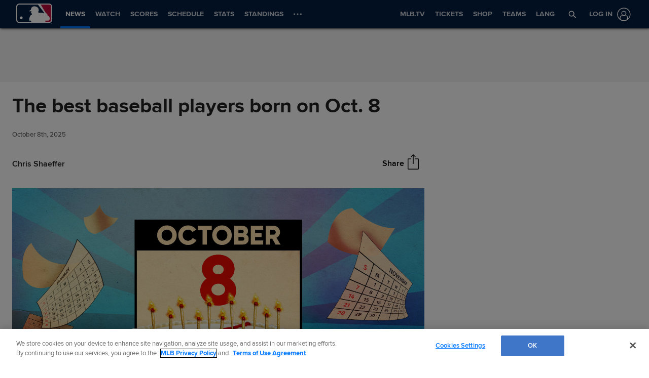

--- FILE ---
content_type: text/html; charset=utf-8
request_url: https://www.mlb.com/news/baseball-birthdays-for-october-8
body_size: 181877
content:

        <!doctype html>
            <html lang=en>
            <head>
            <title data-rh="true">Baseball birthdays for October 8</title>
            <meta data-rh="true" charset="utf-8"/><meta data-rh="true" name="viewport" content="width=device-width, initial-scale=1.0, maximum-scale=1.0, user-scalable=no"/><meta data-rh="true" name="robots" content="max-image-preview:large"/><meta data-rh="true" name="description" content="Who are the best players born on each day of the year? We have a list for every day on the calendar.
Here’s a subjective ranking of the top five for Oct. 8.
1) Enos Cabell (1949)
Originally signed by the Baltimore Orioles, Cabell’s career flourished with the Houston Astros."/><meta data-rh="true" property="og:description" content="Who are the best players born on each day of the year? We have a list for every day on the calendar.
Here’s a subjective ranking of the top five for Oct. 8.
1) Enos Cabell (1949)
Originally signed by the Baltimore Orioles, Cabell’s career flourished with the Houston Astros."/><meta data-rh="true" property="og:title" content="The best baseball players born on Oct. 8"/><meta data-rh="true" property="og:image" content="https://img.mlbstatic.com/mlb-images/image/private/t_2x1/t_w1536/mlb/q03znnusu2txfhstzrz3.jpg"/><meta data-rh="true" property="og:site_name" content="MLB.com"/><meta data-rh="true" property="og:type" content="website"/><meta data-rh="true" property="og:url" content="https://www.mlb.com/news/baseball-birthdays-for-october-8"/><meta data-rh="true" name="twitter:card" content="summary_large_image"/><meta data-rh="true" name="twitter:site" content="@mlb"/><meta data-rh="true" name="keywords" content="MLB, Baseball, Major League Baseball"/><meta data-rh="true" name="page_name" content="Major League Baseball"/><meta data-rh="true" name="page_section" content="news"/><meta data-rh="true" property="fb:app_id" content="5768707450"/><meta data-rh="true" property="fb:pages" content="5768707450"/><meta data-rh="true" name="env" content="production"/><meta data-rh="true" name="app_group" content="x-fede"/><meta data-rh="true" name="region" content=""/><meta data-rh="true" name="zone" content=""/><meta data-rh="true" name="doubleclick_adunit" content="mlb.mlb"/><meta data-rh="true" name="context-url-prefix" content=""/><meta data-rh="true" name="app-view" content="web"/><meta data-rh="true" name="locale" content="en"/><meta data-rh="true" name="lang" content="en"/><meta data-rh="true" name="club" content="mlb"/><meta data-rh="true" name="serverTime" content="2020-10-13T16:03:01-04:00"/><meta data-rh="true" name="omniturePageName" content="Homepage"/><meta data-rh="true" name="apple-mobile-web-app-title" content="MLB.com"/>
            <link data-rh="true" rel="amphtml" href="https://www.mlb.com/amp/news/baseball-birthdays-for-october-8.html"/><link data-rh="true" rel="canonical" href="https://www.mlb.com/news/baseball-birthdays-for-october-8"/><link data-rh="true" rel="dns-prefetch" href="//www.mlbstatic.com/"/><link data-rh="true" rel="dns-prefetch" href="//builds.mlbstatic.com/"/><link data-rh="true" rel="preconnect" href="//www.mlbstatic.com/" crossOrigin="true"/><link data-rh="true" rel="preconnect" href="//builds.mlbstatic.com/" crossOrigin="true"/><link data-rh="true" rel="preload" href="//www.mlbstatic.com/mlb.com/fonts/proxima-nova-bold.woff2" as="font" type="font/woff2" crossOrigin="true"/><link data-rh="true" rel="preload" href="//www.mlbstatic.com/mlb.com/fonts/proxima-nova-regular.woff2" as="font" type="font/woff2" crossOrigin="true"/><link data-rh="true" rel="alternate" href="https://www.mlb.com" hrefLang="en"/><link data-rh="true" rel="alternate" href="https://www.mlb.com/es" hrefLang="es"/><link data-rh="true" rel="apple-touch-icon" href="//www.mlbstatic.com/mlb.com/images/logos/apple-touch-icons-180x180/mlb.png"/><link data-rh="true" rel="shortcut icon" href="//builds.mlbstatic.com/mlb.com/builds/site-core/1602555573814/dist/images/favicon.png"/>
            <script data-rh="true" type="application/ld+json">{"@context":"https://schema.org","@type":"NewsArticle","publisher":{"@type":"Organization","name":"MLB","logo":{"@type":"ImageObject","url":"https://www.mlbstatic.com/team-logos/share/mlb.jpg","height":620,"width":1200},"url":"https://www.mlb.com"},"author":{"name":"Chris Shaeffer","@type":"Person"},"dateModified":"2025-10-07T13:49:47.272Z","datePublished":"2025-10-08T04:00:00Z","headline":"The best baseball players born on Oct. 8","image":["https://img.mlbstatic.com/mlb-images/image/private/t_2x1/t_w1536/mlb/q03znnusu2txfhstzrz3.jpg"],"mainEntityOfPage":"https://www.mlb.com/news/baseball-birthdays-for-october-8","url":"https://www.mlb.com/news/baseball-birthdays-for-october-8"}</script><script data-rh="true" type="application/javascript">/*<!--*/
                       (function(window, document){
                            var adobePageParams = {};
                            var oktaCookie = document.cookie.match(/oktaid=([^;]+)/);

                            if (oktaCookie) {
                                adobePageParams['id.okta'] = oktaCookie[1];
                            }
                            adobePageParams['at_property'] = "64bd9a62-f522-8775-9b0d-4984abae73c4";
                            window.targetPageParams = function() {
                            return adobePageParams;
                             };
                       })(window, document);
                    /*-->*/</script><script data-rh="true" src="https://www.mlbstatic.com/mlb.com/adobe-analytics/VisitorAPI.js"></script><script data-rh="true" src="https://www.mlbstatic.com/mlb.com/adobe-analytics/target/2.3.0/at.js"></script><script data-rh="true" src="https://www.mlbstatic.com/mlb.com/adobe-analytics/AppMeasurement-mlb.js"></script><script data-rh="true" src="https://www.mlbstatic.com/mlb.com/adobe-analytics/AppMeasurement.js"></script><script data-rh="true" src="https://assets.adobedtm.com/267c22ecc15c/4a2ad2c78a04/launch-0febec0c5fac.min.js" async="true"></script><script data-rh="true" type="application/javascript">/*<!--*/
                          (function(window, document) {
                            var oktaCookie = document.cookie.match(/oktaid=([^;]+)/);
                            var AuthState = (window.Visitor && window.Visitor.AuthState) ? window.Visitor.AuthState.AUTHENTICATED : 0;

                            if (oktaCookie && window.visitor) {
                                window.visitor.setCustomerIDs({
                                    okta: {
                                        id: oktaCookie[1],
                                        authState: AuthState
                                    },
                                    oktaDuplicate: {
                                        id: oktaCookie[1],
                                        authState: AuthState
                                    }
                                });
                            }
                        })(window, document);
                    /*-->*/</script><script data-rh="true" src="https://www.mlbstatic.com/mlb.com/vendor/mlb-okta/mlb-okta.js"></script><script data-rh="true" id="initial-data" type="application/javascript">/*<!--*/
                        window.initState = {"appConfig":{"appName":"x-fede-prod","appVersion":"v4.3.4","graphqlServiceUrl":"https://data-graph.mlb.com/graphql","graphqlVariables":{"getArticle":{"forgeLocale":"EN_US","formatString":"none","storySlug":"baseball-birthdays-for-october-8"},"getSiteConfig":{"contentfulLocale":"en-US","preview":false,"teamId":"mlb","teamPropertiesId":"mlb-global-properties","teamPaletteId":"mlb-base-palette"},"getTopic":{"forgeLocale":"EN_US","topicSlug":""},"getPage":{"path":"/"},"getPlaylist":{"experienceGroup":"NEWS_LEGACY_DEDUPE_PG","language":"EN_US","limit":6,"mbox":"","recommendedContentLimit":0,"selectionSlug":"mlb-news-list","skip":0,"fetchMoreLimit":1,"recommendedContentTypes":["ARTICLE"]}}},"appState":{"adDomain":"mlb.mlb","appId":"","appPath":null,"basePath":"news","club":"mlb","configuration":{"datadog":{"disableDatadog":false,"globalSampleRate":25},"hidePlaylistRightRail":true,"hideReaction":false,"hideRecommended":false,"hideRelatedRightRail":false,"hideStickyHeader":false,"hideTaglines":false,"hideTags":false,"hideTopic":false,"playlist":{},"useInfiniteScrolling":false},"contextUrlPrefix":"","env":"production","featureFlagOverrides":{},"forgeLocale":"EN_US","googleTagManager":"GTM-TGJ9RZ","isApp":false,"isCookieNoTrackQueryParam":false,"isPremiumQueryParam":false,"lang":"en","metaUrl":"https://www.mlb.com/news/baseball-birthdays-for-october-8","newsletterServiceUrl":"https://us-central1-mlb-webeng-prod-39c3.cloudfunctions.net/email-newsletter","prefixedTeamId":"mlb","queryString":"","queryStringWithoutTopic":"","reqPath":"/news/baseball-birthdays-for-october-8","storySlug":"baseball-birthdays-for-october-8","team_id":"mlb","topicSlug":"","userAgent":"Mozilla/5.0 (Macintosh; Intel Mac OS X 10_15_7) AppleWebKit/537.36 (KHTML, like Gecko) Chrome/131.0.0.0 Safari/537.36; ClaudeBot/1.0; +claudebot@anthropic.com)"},"apolloCache":{"ROOT_QUERY":{"__typename":"Query","webPropertiesCollection({\"limit\":1,\"locale\":\"en-US\",\"preview\":false,\"where\":{\"propertiesId\":\"mlb-global-properties\"}})":{"__typename":"CF_WebPropertiesCollection","items":[{"__typename":"CF_WebProperties","organismHeadlineFont":null,"urlLogo":null,"favicon":null,"headerMastheadTagline":null,"headerPrimaryLogo":null,"headerMastheadTaglineContainerWidth":"512px","headerMastheadTaglineContainerHeight":"56px","organismLogoVersion":"caplogo","organismLogoStyle":"light","headerMastheadLogoVersion":"cap","headerMastheadLogoStyle":"dark","footerLogoVersion":"primary","footerLogoStyle":"dark","headlineTextTransform":"none","headlineFontFamily":null,"headlineFontFamilySizeMultiplier":1,"articleVideoAutoPlay":true,"articleVideoAutoPlaySound":false}]},"paletteCollection({\"limit\":1,\"locale\":\"en-US\",\"preview\":false,\"where\":{\"paletteName_contains\":\"mlb-base-palette\"}})":{"__typename":"CF_PaletteCollection","items":[{"__typename":"CF_Palette","headerNavigationBackgroundColor":"#041E42","headerNavigationTextColor":"#ffffff","headerNavigationTextColorHover":"#ffffff","headerNavigationBorderColor":"#057AFF","headerMastheadBackgroundColor":"#002D72","buttonSpotlightBackgroundColor":"#333333","buttonSpotlightBackgroundColorHover":"lighten","buttonSpotlightTextColor":"#ffffff","buttonSpotlightTextColorHover":"#ffffff","footerBackgroundColor":"#333","footerBorderColor":"#f3f3f3","footerLinkColorActive":"#fff","footerLinkColor":"#ffffff","footerLinkColorHover":"#147CD1","footerTextColor":"#d2d2d2"}]},"dictionarySetCollection({\"locale\":\"en-US\",\"preview\":false,\"where\":{\"dictionaryTag_contains_all\":\"mlb-news\"}})":{"__typename":"CF_DictionarySetCollection","items":[{"__typename":"CF_DictionarySet","key":"news_playlist_current","dictionaryValue":"Now Reading"},{"__typename":"CF_DictionarySet","key":"news_playlist_next","dictionaryValue":"Up Next"},{"__typename":"CF_DictionarySet","key":"team_leaders_title","dictionaryValue":"Team Leaders"},{"__typename":"CF_DictionarySet","key":"news_newsletter_signup","dictionaryValue":"Sign up"},{"__typename":"CF_DictionarySet","key":"news_playlist","dictionaryValue":"Playlist"},{"__typename":"CF_DictionarySet","key":"skip_to_content","dictionaryValue":"Skip to Content"},{"__typename":"CF_DictionarySet","key":"news_recommended","dictionaryValue":"You may have missed..."},{"__typename":"CF_DictionarySet","key":"news_newsletter_placeholder","dictionaryValue":"Enter your email"},{"__typename":"CF_DictionarySet","key":"news_newsletter_error","dictionaryValue":"Something went wrong, please try again."},{"__typename":"CF_DictionarySet","key":"news_newsletter_subscribed","dictionaryValue":"This email has already been registered for this newsletter!"},{"__typename":"CF_DictionarySet","key":"news_did_you_like","dictionaryValue":"Did you like this story?"},{"__typename":"CF_DictionarySet","key":"news_in_this_story","dictionaryValue":"In this story:"},{"__typename":"CF_DictionarySet","key":"news_share","dictionaryValue":"Share"},{"__typename":"CF_DictionarySet","key":"news_related","dictionaryValue":"Related"}]},"newsArticleCollection({\"locale\":\"en-US\",\"preview\":false,\"where\":{\"team\":{\"teamId\":\"mlb\"}}})":{"__typename":"CF_NewsArticleCollection","items":[{"__typename":"CF_NewsArticle","articleVideoAutoPlay":true,"articleVideoAutoPlaySound":false,"configuration":null,"fallbackThumbnail":{"__typename":"CF_Asset","url":"https://images.ctfassets.net/iiozhi00a8lc/7rLiL2FzRtYvRA6WljKhNY/359c3d0e14e8deced16d006ecb2f4218/mlb_fallback_2.jpg"},"heightMinForSticky":2500,"injectedContent":null,"name":"MLB","newsletters":["1026","43"],"newsletterLogoOnDark":{"__typename":"CF_Asset","url":"https://images.ctfassets.net/iiozhi00a8lc/3fE2BELMOibUAYkIkm2JFQ/f22ebd420a787e1c11d40bb988a0d156/ML_ONDARK.png"},"newsletterLogoOnLight":{"__typename":"CF_Asset","url":"https://images.ctfassets.net/iiozhi00a8lc/6J5GjrxzTtIABu6Aditbjg/e4d2c3577f3bef4c44ee62903acfe434/ML_ONLIGHT.png"},"newsletterMessaging":"Sign up to receive our daily [Morning Lineup](https://www.mlb.com) to stay in the know about the latest trending topics around Major League Baseball.","newsletterSuccessMessage":"Thank you for joining the Morning Lineup newsletter. ${email} has successfully been added. \n\nVisit your [account profile](https://www.mlb.com/account \"Account Profile\") to manage your subscriptions.","newsletterTitle":"Get the Latest From MLB","stickyRelatedHeightDisplacement":700,"tagPrefixPlayer":"player","tagPrefixTeam":null,"team":{"__typename":"CF_Team","teamId":"mlb","name":"MLB","teamNameDisplay":"Major League Baseball"},"newsletters({\"locale\":\"en-US\"})":["1026","43"]}]},"newsArticleCollection({\"locale\":\"en-US\",\"preview\":false,\"where\":{\"name\":\"MASTER\"}})":{"__typename":"CF_NewsArticleCollection","items":[{"__typename":"CF_NewsArticle","articleVideoAutoPlay":true,"articleVideoAutoPlaySound":false,"configuration":{"global":{"datadog":{"disableDatadog":false,"globalSampleRate":50}},"mobile":{"hideTags":true,"playlist":{"limit":1,"fetchMoreLimit":2,"recommendedContentLimit":0},"hideTopic":false,"hideReaction":false,"hideTaglines":false,"hideRecommended":true,"hideStickyHeader":false,"hideRelatedRightRail":false,"useInfiniteScrolling":true,"hidePlaylistRightRail":true},"appView":{"hideTags":true,"playlist":{"limit":1,"fetchMoreLimit":2,"recommendedContentLimit":0},"hideTopic":false,"hideReaction":false,"hideTaglines":false,"hideRecommended":true,"hideStickyHeader":false,"hideRelatedRightRail":false,"useInfiniteScrolling":true,"hidePlaylistRightRail":true},"desktop":{"hideTags":true,"playlist":{"limit":6,"fetchMoreLimit":1,"recommendedContentLimit":0},"hideTopic":false,"hideReaction":false,"hideTaglines":false,"hideRecommended":true,"hideStickyHeader":true,"hideRelatedRightRail":true,"useInfiniteScrolling":true,"hidePlaylistRightRail":false}},"fallbackThumbnail":{"__typename":"CF_Asset","url":"https://images.ctfassets.net/iiozhi00a8lc/7rLiL2FzRtYvRA6WljKhNY/359c3d0e14e8deced16d006ecb2f4218/mlb_fallback_2.jpg"},"heightMinForSticky":2500,"injectedContent":{"3":{"type":"ad"},"6":{"type":"related"},"8":{"type":"ad"},"10":{"type":"newsletter"},"displayAdDelay":30000,"paragraphWordCount":50},"name":"MASTER","newsletters":["1026","43"],"newsletterLogoOnDark":null,"newsletterLogoOnLight":null,"newsletterMessaging":"Sign up to receive our daily [Morning Lineup](https://www.mlb.com) to stay in the know about the latest trending topics around Major League Baseball.","newsletterSuccessMessage":"Thank you for joining the Morning Lineup newsletter. ${email} has successfully been added. \n\nVisit your [account profile](https://www.mlb.com/account \"Account Profile\") to manage your subscriptions.","newsletterTitle":"Get the Latest From MLB.","stickyRelatedHeightDisplacement":700,"tagPrefixPlayer":"player","tagPrefixTeam":null,"team":null}]},"getPage({\"path\":\"/\"})":{"__typename":"Page","headerPath":"/_navs/header/mlb/global-nav","paletteKey":"mlb-base-palette","propertiesKey":"mlb-global-properties","footerPath":"/_navs/footer/mlb/global-footer","team":"mlb","teamId":"mlb"},"getArticle({\"language\":\"EN_US\",\"slug\":\"baseball-birthdays-for-october-8\"})":{"__typename":"Article","translationId":"16c413c6-ebc5-4a87-adea-bcdce8c7b923","slug":"baseball-birthdays-for-october-8","byline":"Chris Shaeffer","isMigrated":false,"contentDate":"2025-10-08T04:00:00Z","contributors":[],"headline":"The best baseball players born on Oct. 8","lastUpdatedDate":"2025-10-07T13:49:47.272Z","parts":[{"__typename":"Image","caption":null,"contextualCaption":null,"contextualAspectRatio":null,"credit":null,"contentType":"Photography","format":"jpg","templateUrl":"https://img.mlbstatic.com/mlb-images/image/private/{formatInstructions}/mlb/q03znnusu2txfhstzrz3","type":"image"},{"__typename":"Markdown","content":"Who are the best players born on each day of the year? We have a <a href=\"https://www.mlb.com/history/birthdays\" target=\"_blank\">list for every day on the calendar</a>.\n\nHere’s a subjective ranking of the top five for Oct. 8.\n\n**1) <a href=\"https://www.mlb.com/player/enos-cabell-111847\" target=\"_blank\">Enos Cabell</a> (1949)**  \nOriginally signed by the Baltimore Orioles, Cabell’s career flourished with the Houston Astros. With Orioles franchise icons Boog Powell and Brooks Robinson blocking Cabell, he was traded to the Astros in 1974, and by 1976 he was their regular third baseman. He stole over 30 bases a season from 1976-79 and totaled 238 steals in his 15-year Major League career. His best season came in 1977, when he hit .282 with 16 home runs and 42 stolen bases. Cabell helped the Astros reach the NLCS in 1980 but was traded to the San Francisco Giants after the season. He also played for the Detroit Tigers and Los Angeles Dodgers before retiring after the 1986 season.","type":"text"},{"__typename":"Markdown","content":"**2) <a href=\"https://www.mlb.com/player/donie-bush-111794\" target=\"_blank\">Donie Bush</a> (1887)**  \n“Donie” was a nickname for Owen Joseph Bush, who played 16 seasons, the majority with the Detroit Tigers. Compiling a 39.3 career <a href=\"https://www.mlb.com/glossary/advanced-stats/wins-above-replacement\" target=\"_blank\">WAR</a>, Bush was an outstanding defensive shortstop and anchored the leadoff spot for the Tigers. He had a great eye at the plate, leading the AL in walks five times and after he got on base he stole more than 30 bases eight times during his career. On the defensive side, he was consistently among the league leaders in all fielding categories. In just his second season in the Majors, he helped the Tigers repeat as AL champions and he batted .318 in the World Series against the Pittsburgh Pirates.\n\n**3) <a href=\"https://www.mlb.com/player/wally-moses-119438\" target=\"_blank\">Wally Moses</a> (1910)**  \nMoses began his 17-year Major League career by hitting over .300 in his first seven seasons. He led the American League in doubles (1945) and triples (1943) and had a pair of 200-hit seasons in 1936 and 1937. He played 10 seasons with the Philadelphia A’s and also spent time with the Chicago White Sox and Boston Red Sox. Moses reached double figures in home runs just once, when he hit 25 in an incredible 712 plate appearances in 1937. He finished his career as a .291 hitter with 36.5 WAR.","type":"text"},{"__typename":"Markdown","content":"**4) <a href=\"https://www.mlb.com/player/paul-splittorff-122602\" target=\"_blank\">Paul Splittorff</a> (1946)**  \n“Splitt” was known for his high leg kick and during the Kansas City Royals’ glory days of the late 1970s when they faced the New York Yankees every year in the ALCS, he was known as the “Yankee Killer” for his success against the heated postseason rival. Splittorff spent his entire 15-year playing career with the Royals but was associated with the organization for 40 years, as he served as the TV commentator on Royals telecasts from 1988 until his untimely death from cancer at age 64 in 2011. Splittorff is the Royals' career leader in wins (166), starts (392) and innings pitched (2,554 2/3).","type":"text"},{"__typename":"Video","contentDate":"2016-05-25T17:10:00Z","preferredPlaybackScenarioURL({\"preferredPlaybacks\":\"mp4AvcPlayback\"})":"http://mediadownloads.mlb.com/mlbam/mp4/2016/05/25/736977983/1464202453365/asset_450K.mp4","type":"video","description":"The Royals broadcast discusses the pitching career of Paul Splittorff, who spent his entire big league career with the Royals","displayAsVideoGif":false,"duration":"00:01:43","slug":"royals-broadcast-on-splittorff-c736977983","tags":[{"__typename":"PersonTag","slug":"playerid-122602","title":"Paul Splittorff","person":{"__ref":"Person:122602"},"type":"player"},{"__typename":"InternalTag","slug":"hbmig-away-team-id-118","title":"HBmig away_team_id: 118","type":"unsupported"},{"__typename":"InternalTag","slug":"hbmig-subject-mlbmobile-application-highlight","title":"HBmig MLBMOBILE_APPLICATION_HIGHLIGHT","type":"unsupported"},{"__typename":"GameTag"},{"__typename":"InternalTag","slug":"hbmig-home-team-id-142","title":"HBmig home_team_id: 142","type":"unsupported"},{"__typename":"InternalTag","slug":"hbmig-combined-media-state-media-archive","title":"HBmig MEDIA_ARCHIVE","type":"unsupported"},{"__typename":"InternalTag","slug":"hbmig-subject-mlbcom-top-play","title":"HBmig MLBCOM_TOP_PLAY","type":"unsupported"},{"__typename":"InternalTag","slug":"hbmig-subject-mlbcom-realtime-highlight","title":"HBmig MLBCOM_REALTIME_HIGHLIGHT","type":"unsupported"},{"__typename":"TeamTag","slug":"teamid-118","title":"Kansas City Royals","team":{"__ref":"Team:118"},"type":"team"},{"__typename":"InternalTag","slug":"hbmig-team-id-118","title":"HBmig 118","type":"unsupported"},{"__typename":"TaxonomyTag","slug":"highlight","title":"highlight","type":"taxonomy"}],"thumbnail":{"__typename":"Thumbnail","templateUrl":"https://img.mlbstatic.com/mlb-images/image/private/{formatInstructions}/mlb/lylpbu8nbescv6wzcbki"},"title":"Royals broadcast on Splittorff","relativeSiteUrl":"/video/royals-broadcast-on-splittorff-c736977983"},{"__typename":"Markdown","content":"**5) <a href=\"https://www.mlb.com/player/mike-morgan-119374\" target=\"_blank\">Mike Morgan</a> (1959)**  \nMorgan played in four different decades and for 12 different franchises during his long 22-year Major League career. He surpassed 200 innings pitched six times during his career and he won a World Series ring with the Arizona Diamondbacks in 2001. Morgan has a career 26.2 WAR, but was hurt by pitching the majority of his career for poor teams. His ability to stay in the Majors for 22 seasons speaks more to his talent than to his pitching record. He recorded at least one win with 11 different clubs, a mark he shares with Bartolo Colon, LaTroy Hawkins, Ron Villone and Edwin Jackson.","type":"text"},{"__typename":"Markdown","content":"**Others of note:  \n<a href=\"https://www.mlb.com/pirates/history/features-videos/danny-murtaugh\" target=\"_blank\">Danny Murtaugh</a> (1917)**  \nAfter playing parts of nine seasons with the Philadelphia Phillies, Pittsburgh Pirates and Boston Braves in the National League, Murtaugh achieved his greatest success <a href=\"https://www.mlb.com/news/danny-murtaugh-could-talk-and-manage-like-few-others\" target=\"_blank\">as a manager</a>. During a 15-season managerial career, he guided the Pirates to two World Series championships in 1960 and 1971 – both of those clubs were led by the legendary Roberto Clemente. He won Manager of the Year in both 1960 and 1970. His trademark was using a rocking chair during his press briefings.","type":"text"},{"__typename":"Video","contentDate":"2012-02-02T19:03:45Z","preferredPlaybackScenarioURL({\"preferredPlaybacks\":\"mp4AvcPlayback\"})":"http://mediadownloads.mlb.com/mlbam/2012/02/02/mlbtv_20081741_300K.mp4","type":"video","description":"The Pirates retired Danny Murtaugh's No. 40 in 1977","displayAsVideoGif":false,"duration":"00:00:47","slug":"pit-danny-murtaugh-no-40-c20081741","tags":[{"__typename":"PersonTag","slug":"playerid-119599","title":"Danny Murtaugh","person":{"__ref":"Person:119599"},"type":"player"},{"__typename":"InternalTag","slug":"hbmig-mlbtax-retired-numbers","title":"HBmig Retired Numbers","type":"unsupported"},{"__typename":"InternalTag","slug":"hbmig-subject-mlbcom-feature","title":"HBmig MLBCOM_FEATURE","type":"unsupported"},{"__typename":"TeamTag","slug":"teamid-134","title":"Pittsburgh Pirates","team":{"__ref":"Team:134"},"type":"team"},{"__typename":"InternalTag","slug":"hbmig-team-id-134","title":"HBmig 134","type":"unsupported"},{"__typename":"InternalTag","slug":"hbmig-combined-media-state-media-archive","title":"HBmig MEDIA_ARCHIVE","type":"unsupported"}],"thumbnail":{"__typename":"Thumbnail","templateUrl":"https://img.mlbstatic.com/mlb-images/image/private/{formatInstructions}/mlb/mks2jcfzpchntihafo7i"},"title":"PIT: Danny Murtaugh, No. 40","relativeSiteUrl":"/video/pit-danny-murtaugh-no-40-c20081741"},{"__typename":"Markdown","content":"Want to see more baseball birthdays for Oct. 8? <a href=\"https://www.baseball-reference.com/friv/birthdays.cgi?date=10-08\" target=\"_blank\">Find the complete list</a> on Baseball Reference.","type":"text"}],"relativeSiteUrl":"/news/baseball-birthdays-for-october-8","contentType":"news","subHeadline":null,"summary":"Who are the best players born on each day of the year? We have a list for every day on the calendar.\nHere’s a subjective ranking of the top five for Oct. 8.\n1) Enos Cabell (1949)\nOriginally signed by the Baltimore Orioles, Cabell’s career flourished with the Houston Astros.","tagline({\"formatString\":\"none\"})":"**Chris Shaeffer** is an editorial producer for MLB.com.","tags":[{"__typename":"InternalTag","slug":"storytype-article","title":"Article","type":"article"},{"__typename":"PersonTag","slug":"playerid-111847","title":"Enos Cabell","person":{"__ref":"Person:111847"},"type":"player"},{"__typename":"PersonTag","slug":"playerid-111794","title":"Donie Bush","person":{"__ref":"Person:111794"},"type":"player"},{"__typename":"PersonTag","slug":"playerid-119438","title":"Wally Moses","person":{"__ref":"Person:119438"},"type":"player"},{"__typename":"PersonTag","slug":"playerid-122602","title":"Paul Splittorff","person":{"__ref":"Person:122602"},"type":"player"},{"__typename":"PersonTag","slug":"playerid-119374","title":"Mike Morgan","person":{"__ref":"Person:119374"},"type":"player"},{"__typename":"TeamTag","slug":"teamid-117","type":"team","title":"Houston Astros","team":{"__ref":"Team:117"}},{"__typename":"TeamTag","slug":"teamid-116","type":"team","title":"Detroit Tigers","team":{"__ref":"Team:116"}},{"__typename":"TeamTag","slug":"teamid-133","type":"team","title":"Athletics","team":{"__ref":"Team:133"}},{"__typename":"TeamTag","slug":"teamid-118","type":"team","title":"Kansas City Royals","team":{"__ref":"Team:118"}},{"__typename":"TeamTag","slug":"teamid-109","type":"team","title":"Arizona Diamondbacks","team":{"__ref":"Team:109"}},{"__typename":"TaxonomyTag","slug":"evergreen","title":"evergreen","type":"taxonomy"},{"__typename":"TaxonomyTag","slug":"birthdays-related","title":"birthdays related","type":"taxonomy"}],"type":"story","thumbnail":"https://img.mlbstatic.com/mlb-images/image/private/{formatInstructions}/mlb/q03znnusu2txfhstzrz3","title":"Baseball birthdays for October 8"},"getTeamsBySportId({\"ids\":[1]})":[{"__ref":"Team:133"},{"__ref":"Team:134"},{"__ref":"Team:135"},{"__ref":"Team:136"},{"__ref":"Team:137"},{"__ref":"Team:138"},{"__ref":"Team:139"},{"__ref":"Team:140"},{"__ref":"Team:141"},{"__ref":"Team:142"},{"__ref":"Team:143"},{"__ref":"Team:144"},{"__ref":"Team:145"},{"__ref":"Team:146"},{"__ref":"Team:147"},{"__ref":"Team:158"},{"__ref":"Team:108"},{"__ref":"Team:109"},{"__ref":"Team:110"},{"__ref":"Team:111"},{"__ref":"Team:112"},{"__ref":"Team:113"},{"__ref":"Team:114"},{"__ref":"Team:115"},{"__ref":"Team:116"},{"__ref":"Team:117"},{"__ref":"Team:118"},{"__ref":"Team:119"},{"__ref":"Team:120"},{"__ref":"Team:121"}],"getHeaderFromForgePath({\"contentSource\":\"MLB\",\"headerPath\":\"/_navs/header/mlb/global-nav\",\"locale\":\"en-US\",\"paletteKey\":\"mlb-base-palette\",\"propertiesKey\":\"mlb-global-properties\"})":{"__typename":"Header","navigation":[{"__typename":"NavItem","customPropertiesString":"align:right;","icon":null,"linkTarget":null,"linkText":"MLB.TV","linkUrl":"https://www.mlb.com/tv?&affiliateId=mlbMENUtv","placement":"right","visible":"true","subNav":[{"__typename":"SubnavColumn","title":null,"navigation":[{"__typename":"NavItem","placement":null,"linkText":"Buy MLB.TV","linkUrl":"/live-stream-games/subscribe?&affiliateId=mlbMENUtv","linkTarget":null,"visible":"true","icon":null,"tooltip":null,"customPropertiesString":null},{"__typename":"NavItem","placement":null,"linkText":"Buy At Bat","linkUrl":"/live-stream-games/subscribe/at-bat?&affiliateId=mlbMENUtv","linkTarget":null,"visible":null,"icon":null,"tooltip":null,"customPropertiesString":null},{"__typename":"NavItem","placement":null,"linkText":"Buy MLB Network","linkUrl":"/live-stream-games/subscribe/mlbnetwork?&affiliateId=mlbMENUtv","linkTarget":null,"visible":null,"icon":null,"tooltip":null,"customPropertiesString":null},{"__typename":"NavItem","placement":null,"linkText":"All Packages","linkUrl":"/live-stream-games/products?&affiliateId=mlbMENUtv","linkTarget":null,"visible":"false","icon":null,"tooltip":null,"customPropertiesString":null},{"__typename":"NavItem","placement":null,"linkText":"Watch & Listen","linkUrl":"/live-stream-games?&affiliateID=mlbMENUtv","linkTarget":null,"visible":"true","icon":null,"tooltip":null,"customPropertiesString":null},{"__typename":"NavItem","placement":null,"linkText":"Help Center","linkUrl":"https://support.mlb.com/s/?&affiliateID=mlbMENUtv","linkTarget":null,"visible":"true","icon":null,"tooltip":null,"customPropertiesString":null}]}]},{"__typename":"NavItem","customPropertiesString":"align:right;","icon":null,"linkTarget":null,"linkText":"Tickets","linkUrl":"/tickets","placement":"right","visible":null,"subNav":[{"__typename":"SubnavColumn","title":null,"navigation":[{"__typename":"NavItem","placement":null,"linkText":"All-Star Tickets","linkUrl":"/all-star/tickets","linkTarget":null,"visible":"true","icon":null,"tooltip":null,"customPropertiesString":"expires:1752631200;"},{"__typename":"NavItem","placement":null,"linkText":"Home Run Derby Ticket Offers","linkUrl":"/tickets/fan-value/home-run-derby-offers","linkTarget":null,"visible":null,"icon":null,"tooltip":null,"customPropertiesString":"expires:1753210800;"},{"__typename":"NavItem","placement":null,"linkText":"East-West Classic","linkUrl":"/events/rickwood/tickets","linkTarget":null,"visible":null,"icon":null,"tooltip":null,"customPropertiesString":"expires:1750359600;"},{"__typename":"NavItem","placement":null,"linkText":"Spring Training","linkUrl":"/tickets/spring-training","linkTarget":null,"visible":"true","icon":null,"tooltip":null,"customPropertiesString":"expires:1742958000;"},{"__typename":"NavItem","placement":null,"linkText":"Postseason Tickets","linkUrl":"/postseason/tickets","linkTarget":null,"visible":"false","icon":null,"tooltip":null,"customPropertiesString":"expires:1762145940;"},{"__typename":"NavItem","placement":null,"linkText":"Postseason VIP Tickets","linkUrl":"/tickets/on-location-experiences","linkTarget":null,"visible":"false","icon":null,"tooltip":null,"customPropertiesString":null},{"__typename":"NavItem","placement":null,"linkText":"Season Tickets","linkUrl":"/tickets/season-tickets","linkTarget":null,"visible":null,"icon":null,"tooltip":null,"customPropertiesString":null},{"__typename":"NavItem","placement":null,"linkText":"Single Game Tickets","linkUrl":"/schedule","linkTarget":null,"visible":null,"icon":null,"tooltip":null,"customPropertiesString":null},{"__typename":"NavItem","placement":null,"linkText":"Group Tickets","linkUrl":"/tickets/group-tickets","linkTarget":null,"visible":null,"icon":null,"tooltip":null,"customPropertiesString":null},{"__typename":"NavItem","placement":null,"linkText":"Special Ticket Offers","linkUrl":"/tickets/fan-value","linkTarget":null,"visible":null,"icon":null,"tooltip":null,"customPropertiesString":null},{"__typename":"NavItem","placement":null,"linkText":"MLB Speedway Classic","linkUrl":"/events/speedway-classic/tickets","linkTarget":null,"visible":"false","icon":null,"tooltip":null,"customPropertiesString":null},{"__typename":"NavItem","placement":null,"linkText":"MLB Students","linkUrl":"/tickets/students","linkTarget":null,"visible":"true","icon":null,"tooltip":null,"customPropertiesString":null},{"__typename":"NavItem","placement":null,"linkText":"MLB Tourism","linkUrl":"/tourism","linkTarget":null,"visible":null,"icon":null,"tooltip":null,"customPropertiesString":null},{"__typename":"NavItem","placement":null,"linkText":"MLB World Tour","linkUrl":"/international/events","linkTarget":null,"visible":"false","icon":null,"tooltip":null,"customPropertiesString":null},{"__typename":"NavItem","placement":null,"linkText":"Ticket Terms & Conditions","linkUrl":"/tickets/terms-and-conditions","linkTarget":null,"visible":null,"icon":null,"tooltip":null,"customPropertiesString":null},{"__typename":"NavItem","placement":null,"linkText":"Buy on SeatGeek","linkUrl":"https://seatgeek.com/mlb-tickets?aid=15994&pid=integration&rid=1&utm_medium=partnership&utm_source=mlb_sponsorship&utm_campaign=integration","linkTarget":"_blank","visible":"true","icon":null,"tooltip":null,"customPropertiesString":null},{"__typename":"NavItem","placement":null,"linkText":"Sell on SeatGeek","linkUrl":"https://seatgeek.com/sell/mlb-tickets?aid=15994&pid=integration&rid=15&utm_medium=partnership&utm_source=mlb_sponsorship&utm_campaign=integration","linkTarget":"_blank","visible":null,"icon":null,"tooltip":null,"customPropertiesString":null}]}]},{"__typename":"NavItem","customPropertiesString":"align:right;","icon":"shopping-cart","linkTarget":null,"linkText":"Shop","linkUrl":"https://www.mlbshop.com/?_s=bm-mlbcom-hp","placement":"right","visible":null,"subNav":[{"__typename":"SubnavColumn","title":null,"navigation":[{"__typename":"NavItem","placement":null,"linkText":"MLB Online Shop","linkUrl":"https://www.mlbshop.com/?_s=bm-mlbcom-hp","linkTarget":null,"visible":null,"icon":null,"tooltip":null,"customPropertiesString":""},{"__typename":"NavItem","placement":null,"linkText":"Auction","linkUrl":"https://auctions.mlb.com/iSynApp/showHomePage.action?sid=1101001&isynsharedsession=9mislq-18JnZhOEp-FeGzvUB3G6zxwkeKqwX99MKAttEdaSACl02r4aCDzYhNvUm","linkTarget":null,"visible":"true","icon":null,"tooltip":null,"customPropertiesString":null},{"__typename":"NavItem","placement":null,"linkText":"Gift Cards","linkUrl":"https://www.mlbshop.com/gift-cards/x-462351+z-94899005-3509039474?_s=bm-mlbcom-Home","linkTarget":null,"visible":null,"icon":null,"tooltip":null,"customPropertiesString":""},{"__typename":"NavItem","placement":null,"linkText":"MLB NYC Flagship Store","linkUrl":"/shop/nyc-retail-store","linkTarget":null,"visible":null,"icon":null,"tooltip":null,"customPropertiesString":null},{"__typename":"NavItem","placement":null,"linkText":"European Shop","linkUrl":"http://www.mlbshopeurope.com/stores/mlb/en?portal=MLTS66FS&CMP=PSC-MLTS66FS","linkTarget":null,"visible":null,"icon":null,"tooltip":null,"customPropertiesString":""},{"__typename":"NavItem","placement":null,"linkText":"Photo Store","linkUrl":"https://photostore.mlb.com/","linkTarget":null,"visible":"false","icon":null,"tooltip":null,"customPropertiesString":null}]}]},{"__typename":"NavItem","customPropertiesString":"amp:true;mobile:true","icon":null,"linkTarget":null,"linkText":"News","linkUrl":"/news","placement":"mobile","visible":null,"subNav":[{"__typename":"SubnavColumn","title":null,"navigation":[{"__typename":"NavItem","placement":null,"linkText":"Probable Pitchers","linkUrl":"/probable-pitchers/","linkTarget":null,"visible":"false","icon":null,"tooltip":null,"customPropertiesString":null},{"__typename":"NavItem","placement":null,"linkText":"Awards","linkUrl":"/awards","linkTarget":null,"visible":null,"icon":null,"tooltip":null,"customPropertiesString":null},{"__typename":"NavItem","placement":null,"linkText":"Starting Lineups","linkUrl":"/starting-lineups","linkTarget":null,"visible":null,"icon":null,"tooltip":null,"customPropertiesString":null},{"__typename":"NavItem","placement":null,"linkText":"Transactions","linkUrl":"https://www.mlb.com/transactions","linkTarget":null,"visible":null,"icon":null,"tooltip":null,"customPropertiesString":null},{"__typename":"NavItem","placement":null,"linkText":"Injury Report","linkUrl":"/injury-report","linkTarget":null,"visible":"true","icon":null,"tooltip":null,"customPropertiesString":null},{"__typename":"NavItem","placement":null,"linkText":"World Baseball Classic","linkUrl":"/world-baseball-classic","linkTarget":null,"visible":null,"icon":null,"tooltip":null,"customPropertiesString":null},{"__typename":"NavItem","placement":null,"linkText":"MLB Draft","linkUrl":"/draft/2026","linkTarget":null,"visible":"true","icon":null,"tooltip":null,"customPropertiesString":null},{"__typename":"NavItem","placement":null,"linkText":"All-Star Game","linkUrl":"/all-star/","linkTarget":null,"visible":"true","icon":null,"tooltip":null,"customPropertiesString":null},{"__typename":"NavItem","placement":null,"linkText":"AUSL","linkUrl":"/ausl","linkTarget":null,"visible":null,"icon":null,"tooltip":null,"customPropertiesString":null},{"__typename":"NavItem","placement":null,"linkText":"MLB Pipeline","linkUrl":"https://www.mlb.com/pipeline","linkTarget":null,"visible":null,"icon":null,"tooltip":null,"customPropertiesString":null},{"__typename":"NavItem","placement":null,"linkText":"Postseason History","linkUrl":"/postseason/history","linkTarget":null,"visible":null,"icon":null,"tooltip":null,"customPropertiesString":null},{"__typename":"NavItem","placement":null,"linkText":"Great Stories","linkUrl":"/news/topic/longform","linkTarget":null,"visible":"false","icon":null,"tooltip":null,"customPropertiesString":null},{"__typename":"NavItem","placement":null,"linkText":"Podcasts","linkUrl":"/fans/podcasts","linkTarget":null,"visible":null,"icon":null,"tooltip":null,"customPropertiesString":null},{"__typename":"NavItem","placement":null,"linkText":"Free-to-play Games","linkUrl":"https://www.mlb.com/play","linkTarget":null,"visible":null,"icon":null,"tooltip":null,"customPropertiesString":null}]}]},{"__typename":"NavItem","customPropertiesString":null,"icon":null,"linkTarget":null,"linkText":"Watch","linkUrl":"/tv?&affiliateId=mlbMENU","placement":null,"visible":null,"subNav":[{"__typename":"SubnavColumn","title":"Video","navigation":[{"__typename":"NavItem","placement":null,"linkText":"Search","linkUrl":"/video","linkTarget":null,"visible":null,"icon":null,"tooltip":null,"customPropertiesString":null},{"__typename":"NavItem","placement":null,"linkText":"Statcast","linkUrl":"/video/topic/statcast","linkTarget":null,"visible":null,"icon":null,"tooltip":null,"customPropertiesString":null},{"__typename":"NavItem","placement":null,"linkText":"MLB Network","linkUrl":"/network","linkTarget":null,"visible":null,"icon":null,"tooltip":null,"customPropertiesString":null}]},{"__typename":"SubnavColumn","title":"MLB.TV","navigation":[{"__typename":"NavItem","placement":null,"linkText":"Buy MLB.TV","linkUrl":"/live-stream-games/subscribe?&affiliateId=mlbMENU","linkTarget":null,"visible":"true","icon":null,"tooltip":null,"customPropertiesString":null},{"__typename":"NavItem","placement":null,"linkText":"Watch & Listen","linkUrl":"/live-stream-games?&affiliateID=mlbMENU","linkTarget":null,"visible":"true","icon":null,"tooltip":null,"customPropertiesString":null},{"__typename":"NavItem","placement":null,"linkText":"Help Center","linkUrl":"https://support.mlb.com/s/?&affiliateID=mlbMENU","linkTarget":null,"visible":null,"icon":null,"tooltip":null,"customPropertiesString":null}]}]},{"__typename":"NavItem","customPropertiesString":null,"icon":"ws-trophy","linkTarget":null,"linkText":"World Series","linkUrl":"/postseason","placement":null,"visible":"false","subNav":[{"__typename":"SubnavColumn","title":null,"navigation":[]}]},{"__typename":"NavItem","customPropertiesString":"mobile:true;amp:true;","icon":null,"linkTarget":null,"linkText":"Scores","linkUrl":"/scores/","placement":"mobile","visible":"true","subNav":[{"__typename":"SubnavColumn","title":null,"navigation":[]}]},{"__typename":"NavItem","customPropertiesString":"amp:true;mobile:true;","icon":null,"linkTarget":null,"linkText":"Schedule","linkUrl":"/schedule/2026-02-20","placement":"mobile","visible":null,"subNav":[{"__typename":"SubnavColumn","title":null,"navigation":[{"__typename":"NavItem","placement":null,"linkText":"2026 Spring Training","linkUrl":"/schedule/2026-02-20","linkTarget":null,"visible":"true","icon":null,"tooltip":null,"customPropertiesString":null},{"__typename":"NavItem","placement":null,"linkText":"2026 Regular Season","linkUrl":"/schedule/2026-03-25","linkTarget":null,"visible":null,"icon":null,"tooltip":null,"customPropertiesString":null},{"__typename":"NavItem","placement":null,"linkText":"2025 Postseason","linkUrl":"/postseason","linkTarget":null,"visible":null,"icon":null,"tooltip":null,"customPropertiesString":null},{"__typename":"NavItem","placement":null,"linkText":"2025 Regular Season","linkUrl":"/schedule","linkTarget":null,"visible":"true","icon":null,"tooltip":null,"customPropertiesString":null},{"__typename":"NavItem","placement":null,"linkText":"MLB Events","linkUrl":"/events","linkTarget":null,"visible":null,"icon":null,"tooltip":null,"customPropertiesString":null},{"__typename":"NavItem","placement":null,"linkText":"Team by Team Schedule","linkUrl":"/schedule/team-by-team","linkTarget":null,"visible":null,"icon":null,"tooltip":null,"customPropertiesString":null},{"__typename":"NavItem","placement":null,"linkText":"Sync Schedules","linkUrl":"https://mlb.ecal.com/","linkTarget":"_blank","visible":null,"icon":null,"tooltip":null,"customPropertiesString":null},{"__typename":"NavItem","placement":null,"linkText":"National Broadcasts","linkUrl":"/live-stream-games/national-broadcast-schedule","linkTarget":null,"visible":"false","icon":null,"tooltip":null,"customPropertiesString":null}]}]},{"__typename":"NavItem","customPropertiesString":"mobile:true;amp:true;","icon":null,"linkTarget":null,"linkText":"Stats","linkUrl":"/stats","placement":"mobile","visible":null,"subNav":[{"__typename":"SubnavColumn","title":null,"navigation":[{"__typename":"NavItem","placement":null,"linkText":"Statcast Leaders","linkUrl":"https://baseballsavant.mlb.com/statcast_leaderboard","linkTarget":null,"visible":null,"icon":null,"tooltip":null,"customPropertiesString":null},{"__typename":"NavItem","placement":null,"linkText":"MLB Statcast","linkUrl":"/statcast","linkTarget":"","visible":"false","icon":null,"tooltip":null,"customPropertiesString":null},{"__typename":"NavItem","placement":null,"linkText":"Baseball Savant","linkUrl":"https://baseballsavant.mlb.com/","linkTarget":null,"visible":null,"icon":null,"tooltip":null,"customPropertiesString":null},{"__typename":"NavItem","placement":null,"linkText":"Top Prospect Stats","linkUrl":"/prospects/stats/top-prospects?type=all&minPA=1","linkTarget":null,"visible":null,"icon":null,"tooltip":null,"customPropertiesString":null},{"__typename":"NavItem","placement":null,"linkText":"Winter Leagues Stats","linkUrl":null,"linkTarget":"https://www.mlb.com/ligas-invernales/stats/","visible":"false","icon":null,"tooltip":null,"customPropertiesString":null}]}]},{"__typename":"NavItem","customPropertiesString":"amp:true;","icon":null,"linkTarget":null,"linkText":"Standings","linkUrl":"/standings","placement":null,"visible":null,"subNav":[{"__typename":"SubnavColumn","title":null,"navigation":[]}]},{"__typename":"NavItem","customPropertiesString":"","icon":"group","linkTarget":null,"linkText":"Players","linkUrl":"/players","placement":null,"visible":"true","subNav":[{"__typename":"SubnavColumn","title":null,"navigation":[{"__typename":"NavItem","placement":null,"linkText":"Prospect Rankings","linkUrl":"/prospects","linkTarget":null,"visible":null,"icon":null,"tooltip":null,"customPropertiesString":null},{"__typename":"NavItem","placement":null,"linkText":"Depth Charts","linkUrl":"/team/roster/depth-chart","linkTarget":null,"visible":null,"icon":null,"tooltip":null,"customPropertiesString":null},{"__typename":"NavItem","placement":null,"linkText":"MLB Players Association","linkUrl":"https://www.mlbplayers.com","linkTarget":null,"visible":null,"icon":null,"tooltip":null,"customPropertiesString":null},{"__typename":"NavItem","placement":null,"linkText":"Negro Leagues","linkUrl":"/history/negro-leagues","linkTarget":null,"visible":null,"icon":null,"tooltip":null,"customPropertiesString":null}]}]},{"__typename":"NavItem","customPropertiesString":null,"icon":null,"linkTarget":null,"linkText":"MLB Play","linkUrl":"/play","placement":null,"visible":null,"subNav":[{"__typename":"SubnavColumn","title":null,"navigation":[{"__typename":"NavItem","placement":null,"linkText":"Beat the Streak","linkUrl":"/play?gameId=BeatTheStreak2022","linkTarget":null,"visible":null,"icon":null,"tooltip":null,"customPropertiesString":null},{"__typename":"NavItem","placement":null,"linkText":"Immaculate Grid","linkUrl":"/play?gameId=ImmaculateGrid2024","linkTarget":null,"visible":null,"icon":null,"tooltip":null,"customPropertiesString":null},{"__typename":"NavItem","placement":null,"linkText":"Trivia","linkUrl":"/play?gameId=SporcleTrivia2024","linkTarget":null,"visible":null,"icon":null,"tooltip":null,"customPropertiesString":null},{"__typename":"NavItem","placement":null,"linkText":"Spinball","linkUrl":"https://www.mlb.com/apps/spinball/game","linkTarget":null,"visible":null,"icon":null,"tooltip":null,"customPropertiesString":null},{"__typename":"NavItem","placement":null,"linkText":"Pickle","linkUrl":"/play?gameId=Pickle2023","linkTarget":null,"visible":null,"icon":null,"tooltip":null,"customPropertiesString":null},{"__typename":"NavItem","placement":null,"linkText":"By the Numbers","linkUrl":"/play?gameId=ByTheNumbers2022","linkTarget":null,"visible":null,"icon":null,"tooltip":null,"customPropertiesString":null},{"__typename":"NavItem","placement":null,"linkText":"Diamond Decisions","linkUrl":"/play?gameId=DiamondDecisions2024","linkTarget":null,"visible":null,"icon":null,"tooltip":null,"customPropertiesString":null},{"__typename":"NavItem","placement":null,"linkText":"Bingo","linkUrl":"/play?gameId=Bingo2023","linkTarget":null,"visible":null,"icon":null,"tooltip":null,"customPropertiesString":null}]}]},{"__typename":"NavItem","customPropertiesString":null,"icon":null,"linkTarget":null,"linkText":"Youth","linkUrl":"/youth-baseball-softball","placement":null,"visible":null,"subNav":[{"__typename":"SubnavColumn","title":null,"navigation":[{"__typename":"NavItem","placement":null,"linkText":"Play Ball","linkUrl":"/play-ball","linkTarget":null,"visible":null,"icon":null,"tooltip":null,"customPropertiesString":null},{"__typename":"NavItem","placement":null,"linkText":"Youth Baseball & Softball","linkUrl":"/youth-baseball-softball","linkTarget":null,"visible":null,"icon":null,"tooltip":null,"customPropertiesString":null}]}]},{"__typename":"NavItem","customPropertiesString":null,"icon":"milb","linkTarget":null,"linkText":"MiLB","linkUrl":"/milb","placement":null,"visible":null,"subNav":[{"__typename":"SubnavColumn","title":null,"navigation":[]}]},{"__typename":"NavItem","customPropertiesString":null,"icon":null,"linkTarget":"","linkText":"AUSL","linkUrl":"/ausl","placement":null,"visible":null,"subNav":[{"__typename":"SubnavColumn","title":null,"navigation":[{"__typename":"NavItem","placement":null,"linkText":"Complete coverage","linkUrl":"/ausl","linkTarget":null,"visible":null,"icon":null,"tooltip":null,"customPropertiesString":null},{"__typename":"NavItem","placement":null,"linkText":"How to watch","linkUrl":"https://www.mlb.com/news/ausl-2025-broadcast-schedule-announced","linkTarget":null,"visible":null,"icon":null,"tooltip":null,"customPropertiesString":null},{"__typename":"NavItem","placement":null,"linkText":"FAQ","linkUrl":"https://www.mlb.com/news/athletes-unlimited-softball-league-frequently-asked-questions","linkTarget":null,"visible":null,"icon":null,"tooltip":null,"customPropertiesString":null},{"__typename":"NavItem","placement":null,"linkText":"TheAUSL.com","linkUrl":"https://theausl.com/","linkTarget":null,"visible":null,"icon":null,"tooltip":null,"customPropertiesString":null}]}]},{"__typename":"NavItem","customPropertiesString":"expires:1720022400;","icon":null,"linkTarget":null,"linkText":"Vote","linkUrl":"/all-star/ballot?affiliateId=asb-topnav-mlb-2024","placement":null,"visible":null,"subNav":[{"__typename":"SubnavColumn","title":null,"navigation":[]}]},{"__typename":"NavItem","customPropertiesString":"amp:true;module:teammodule;align:right;","icon":null,"linkTarget":null,"linkText":"Teams","linkUrl":"/team","placement":"right","visible":null,"subNav":[{"__typename":"SubnavColumn","title":null,"navigation":[{"__typename":"NavItem","placement":null,"linkText":"Team Module","linkUrl":null,"linkTarget":null,"visible":null,"icon":null,"tooltip":null,"customPropertiesString":"module:teammodule;"}]}]},{"__typename":"NavItem","customPropertiesString":"align:right;label:Language","icon":"globe","linkTarget":null,"linkText":"Lang","linkUrl":"/language","placement":"right","visible":null,"subNav":[{"__typename":"SubnavColumn","title":null,"navigation":[{"__typename":"NavItem","placement":null,"linkText":"Español","linkUrl":"/es","linkTarget":null,"visible":null,"icon":null,"tooltip":null,"customPropertiesString":"lang:es"},{"__typename":"NavItem","placement":null,"linkText":"日本語","linkUrl":"http://www.mlb.jp/","linkTarget":null,"visible":"true","icon":null,"tooltip":null,"customPropertiesString":"lang:ja"},{"__typename":"NavItem","placement":null,"linkText":"한국어","linkUrl":"https://www.mlbkor.com/","linkTarget":null,"visible":"true","icon":null,"tooltip":null,"customPropertiesString":"lang:ko"}]}]}],"cfPalette":{"__typename":"CF_Palette","headerMastheadBackgroundColor":"#002D72","headerMastheadTextColor":"#ffffff","headerNavigationBackgroundColor":"#041E42","headerNavigationBorderColor":"#057AFF","headerNavigationTextColorHover":"#ffffff","headerNavigationTextColor":"#ffffff"},"cfEntityWebProperties":{"__typename":"CF_Entity_WebProperties","urlLogo":null,"headerMastheadTagline":null,"headerPrimaryLogo":null,"headerMastheadSponsorImage":null,"headerMastheadTaglineContainerWidth":"512px","headerMastheadTaglineContainerHeight":"56px"}}},"Person:122602":{"__typename":"Person","id":122602,"initLastName":"P Splittorff","team":{"__typename":"Team","sport":{"__ref":"Sport:1"}}},"Team:118":{"__typename":"Team","id":118,"sport":{"__ref":"Sport:1"},"teamName":"Royals","division":{"__ref":"Division:202"},"name":"Kansas City Royals","shortName":"Kansas City"},"Person:119599":{"__typename":"Person","id":119599},"Team:134":{"__typename":"Team","id":134,"division":{"__ref":"Division:205"},"name":"Pittsburgh Pirates","shortName":"Pittsburgh","teamName":"Pirates"},"Sport:1":{"__typename":"Sport","id":"1"},"Person:111847":{"__typename":"Person","id":111847,"initLastName":"E Cabell","team":{"__typename":"Team","sport":{"__ref":"Sport:1"}}},"Person:111794":{"__typename":"Person","id":111794,"initLastName":"D Bush","team":{"__typename":"Team","sport":{"__ref":"Sport:1"}}},"Person:119438":{"__typename":"Person","id":119438,"initLastName":"W Moses","team":{"__typename":"Team","sport":{"__ref":"Sport:1"}}},"Person:119374":{"__typename":"Person","id":119374,"initLastName":"M Morgan","team":{"__typename":"Team","sport":{"__ref":"Sport:1"}}},"Team:117":{"__typename":"Team","id":117,"sport":{"__ref":"Sport:1"},"teamName":"Astros","division":{"__ref":"Division:200"},"name":"Houston Astros","shortName":"Houston"},"Team:116":{"__typename":"Team","id":116,"sport":{"__ref":"Sport:1"},"teamName":"Tigers","division":{"__ref":"Division:202"},"name":"Detroit Tigers","shortName":"Detroit"},"Team:133":{"__typename":"Team","id":133,"sport":{"__ref":"Sport:1"},"teamName":"Athletics","division":{"__ref":"Division:200"},"name":"Athletics","shortName":"Athletics"},"Team:109":{"__typename":"Team","id":109,"sport":{"__ref":"Sport:1"},"teamName":"D-backs","division":{"__ref":"Division:203"},"name":"Arizona Diamondbacks","shortName":"Arizona"},"Division:200":{"__typename":"Division","id":"200"},"Division:205":{"__typename":"Division","id":"205"},"Division:203":{"__typename":"Division","id":"203"},"Team:135":{"__typename":"Team","division":{"__ref":"Division:203"},"id":135,"name":"San Diego Padres","shortName":"San Diego","teamName":"Padres"},"Team:136":{"__typename":"Team","division":{"__ref":"Division:200"},"id":136,"name":"Seattle Mariners","shortName":"Seattle","teamName":"Mariners"},"Team:137":{"__typename":"Team","division":{"__ref":"Division:203"},"id":137,"name":"San Francisco Giants","shortName":"San Francisco","teamName":"Giants"},"Team:138":{"__typename":"Team","division":{"__ref":"Division:205"},"id":138,"name":"St. Louis Cardinals","shortName":"St. Louis","teamName":"Cardinals"},"Division:201":{"__typename":"Division","id":"201"},"Team:139":{"__typename":"Team","division":{"__ref":"Division:201"},"id":139,"name":"Tampa Bay Rays","shortName":"Tampa Bay","teamName":"Rays"},"Team:140":{"__typename":"Team","division":{"__ref":"Division:200"},"id":140,"name":"Texas Rangers","shortName":"Texas","teamName":"Rangers"},"Team:141":{"__typename":"Team","division":{"__ref":"Division:201"},"id":141,"name":"Toronto Blue Jays","shortName":"Toronto","teamName":"Blue Jays"},"Division:202":{"__typename":"Division","id":"202"},"Team:142":{"__typename":"Team","division":{"__ref":"Division:202"},"id":142,"name":"Minnesota Twins","shortName":"Minnesota","teamName":"Twins"},"Division:204":{"__typename":"Division","id":"204"},"Team:143":{"__typename":"Team","division":{"__ref":"Division:204"},"id":143,"name":"Philadelphia Phillies","shortName":"Philadelphia","teamName":"Phillies"},"Team:144":{"__typename":"Team","division":{"__ref":"Division:204"},"id":144,"name":"Atlanta Braves","shortName":"Atlanta","teamName":"Braves"},"Team:145":{"__typename":"Team","division":{"__ref":"Division:202"},"id":145,"name":"Chicago White Sox","shortName":"Chi White Sox","teamName":"White Sox"},"Team:146":{"__typename":"Team","division":{"__ref":"Division:204"},"id":146,"name":"Miami Marlins","shortName":"Miami","teamName":"Marlins"},"Team:147":{"__typename":"Team","division":{"__ref":"Division:201"},"id":147,"name":"New York Yankees","shortName":"NY Yankees","teamName":"Yankees"},"Team:158":{"__typename":"Team","division":{"__ref":"Division:205"},"id":158,"name":"Milwaukee Brewers","shortName":"Milwaukee","teamName":"Brewers"},"Team:108":{"__typename":"Team","division":{"__ref":"Division:200"},"id":108,"name":"Los Angeles Angels","shortName":"LA Angels","teamName":"Angels"},"Team:110":{"__typename":"Team","division":{"__ref":"Division:201"},"id":110,"name":"Baltimore Orioles","shortName":"Baltimore","teamName":"Orioles"},"Team:111":{"__typename":"Team","division":{"__ref":"Division:201"},"id":111,"name":"Boston Red Sox","shortName":"Boston","teamName":"Red Sox"},"Team:112":{"__typename":"Team","division":{"__ref":"Division:205"},"id":112,"name":"Chicago Cubs","shortName":"Chi Cubs","teamName":"Cubs"},"Team:113":{"__typename":"Team","division":{"__ref":"Division:205"},"id":113,"name":"Cincinnati Reds","shortName":"Cincinnati","teamName":"Reds"},"Team:114":{"__typename":"Team","division":{"__ref":"Division:202"},"id":114,"name":"Cleveland Guardians","shortName":"Cleveland","teamName":"Guardians"},"Team:115":{"__typename":"Team","division":{"__ref":"Division:203"},"id":115,"name":"Colorado Rockies","shortName":"Colorado","teamName":"Rockies"},"Team:119":{"__typename":"Team","division":{"__ref":"Division:203"},"id":119,"name":"Los Angeles Dodgers","shortName":"LA Dodgers","teamName":"Dodgers"},"Team:120":{"__typename":"Team","division":{"__ref":"Division:204"},"id":120,"name":"Washington Nationals","shortName":"Washington","teamName":"Nationals"},"Team:121":{"__typename":"Team","division":{"__ref":"Division:204"},"id":121,"name":"New York Mets","shortName":"NY Mets","teamName":"Mets"}}}
                        window.adobeAnalytics = {"reportingSuiteId":"mlbglobal08,mlbcom08","linkInternalFilters":"mlb"}
                        window.globalState = {"tracking_title":"Major League Baseball","lang":"en"}
                        window.appId = ''
                    /*-->*/</script>
            <style data-styled="true" data-styled-version="5.3.11">.kyrfyj .header__nav-top__button.account{-webkit-box-pack:end;-webkit-justify-content:flex-end;-ms-flex-pack:end;justify-content:flex-end;padding:0 0 0 4px;white-space:nowrap;-webkit-align-items:center;-webkit-box-align:center;-ms-flex-align:center;align-items:center;}/*!sc*/
@media (min-width:1024px){.kyrfyj .header__nav-top__button.account{position:relative;color:inherit;display:-webkit-box;display:-webkit-flex;display:-ms-flexbox;display:flex;-webkit-box-flex:0 1 auto;-webkit-flex-grow:0 1 auto;-ms-flex-positive:0 1 auto;flex-grow:0 1 auto;font-family:inherit;margin-left:auto;}}/*!sc*/
.kyrfyj .header__nav-top__button.account.account--logged-in{height:56px;position:relative;overflow:hidden;}/*!sc*/
.kyrfyj .header__nav-top__button.account.account--logged-in::after{background:none;bottom:-17px;content:'';height:22px;left:auto;right:7px;opacity:0;position:absolute;-webkit-transform:rotate(45deg);-ms-transform:rotate(45deg);transform:rotate(45deg);-webkit-transition:opacity 100ms ease 100ms;transition:opacity 100ms ease 100ms;width:22px;}/*!sc*/
.kyrfyj .header__nav-top__button.account.account--logged-in.active::after{opacity:1;}/*!sc*/
@media (min-width:1024px){.kyrfyj .header__nav-top__button.account.account--logged-in{position:relative;}.kyrfyj .header__nav-top__button.account.account--logged-in::after{bottom:-17px;left:auto;right:33%;}}/*!sc*/
.kyrfyj svg{width:35px;height:35px;}/*!sc*/
.cXYuwX .header__nav-top__button.account{-webkit-box-pack:end;-webkit-justify-content:flex-end;-ms-flex-pack:end;justify-content:flex-end;padding:0 0 0 4px;white-space:nowrap;-webkit-align-items:center;-webkit-box-align:center;-ms-flex-align:center;align-items:center;}/*!sc*/
@media (min-width:1024px){.cXYuwX .header__nav-top__button.account{position:relative;color:inherit;display:-webkit-box;display:-webkit-flex;display:-ms-flexbox;display:flex;-webkit-box-flex:0 1 auto;-webkit-flex-grow:0 1 auto;-ms-flex-positive:0 1 auto;flex-grow:0 1 auto;font-family:inherit;margin-left:auto;}}/*!sc*/
.cXYuwX .header__nav-top__button.account.account--logged-in{height:56px;position:relative;overflow:hidden;}/*!sc*/
.cXYuwX .header__nav-top__button.account.account--logged-in::after{background:none;bottom:-17px;content:'';height:22px;left:auto;right:7px;opacity:0;position:absolute;-webkit-transform:rotate(45deg);-ms-transform:rotate(45deg);transform:rotate(45deg);-webkit-transition:opacity 100ms ease 100ms;transition:opacity 100ms ease 100ms;width:22px;}/*!sc*/
.cXYuwX .header__nav-top__button.account.account--logged-in.active::after{opacity:1;background-color:#057AFF;}/*!sc*/
@media (min-width:1024px){.cXYuwX .header__nav-top__button.account.account--logged-in{position:relative;}.cXYuwX .header__nav-top__button.account.account--logged-in::after{bottom:-17px;left:auto;right:33%;}}/*!sc*/
.cXYuwX svg{width:35px;height:35px;}/*!sc*/
data-styled.g114[id="styles__StyledLoginButton-sc-8971dd56-0"]{content:"kyrfyj,cXYuwX,"}/*!sc*/
.exUzDd{text-align:left;background-color:#ffffff;border-top:solid 4px #057AFF;padding:8px;}/*!sc*/
.exUzDd .header__subnav__group-title{background-color:#ffffff;-webkit-break-inside:avoid;break-inside:avoid;color:#aaaaaa;display:block;font-size:12px;font-weight:700;padding:10px;text-transform:uppercase;word-break:break-word;word-wrap:break-word;}/*!sc*/
@media (min-width:768px){.exUzDd .styles__StyledSubNavContent-sc-e6c5124a-0{display:-webkit-box;display:-webkit-flex;display:-ms-flexbox;display:flex;}.exUzDd .header__subnav__group:not(:first-child){margin-left:16px;}.exUzDd .header__subnav__group.cols{-webkit-column-count:2;column-count:2;-webkit-column-gap:8px;column-gap:8px;}.exUzDd .header__subnav--teams__leagues{min-width:600px;}.exUzDd .header__subnav--teams__divisions{display:-webkit-box;display:-webkit-flex;display:-ms-flexbox;display:flex;}.exUzDd .header__subnav--teams__divisions > *{-webkit-flex:1 0 200px;-ms-flex:1 0 200px;flex:1 0 200px;margin-left:0;}}/*!sc*/
@media (min-width:1024px){.exUzDd .styles__StyledSubNavContent-sc-e6c5124a-0{-webkit-box-pack:center;-webkit-justify-content:center;-ms-flex-pack:center;justify-content:center;}}/*!sc*/
data-styled.g116[id="styles__StyledSubNav-sc-e6c5124a-1"]{content:"exUzDd,"}/*!sc*/
.fsMYa-d{text-transform:uppercase;-webkit-text-decoration:none;text-decoration:none;color:#ffffff;}/*!sc*/
data-styled.g118[id="styles__StyledNavItemLink-sc-87c9f2fb-1"]{content:"fsMYa-d,"}/*!sc*/
.blPIfz{text-transform:uppercase;-webkit-text-decoration:none;text-decoration:none;color:#ffffff;}/*!sc*/
data-styled.g119[id="styles__StyledNavItemText-sc-87c9f2fb-2"]{content:"blPIfz,"}/*!sc*/
.dUymnz.header__nav-top__nav-item{display:none;-webkit-flex:1 1 100%;-ms-flex:1 1 100%;flex:1 1 100%;position:relative;text-align:center;}/*!sc*/
.dUymnz.header__nav-top__nav-item .styles__StyledNavItemLink-sc-87c9f2fb-1{display:-webkit-box;display:-webkit-flex;display:-ms-flexbox;display:flex;font-weight:700;-webkit-box-pack:center;-webkit-justify-content:center;-ms-flex-pack:center;justify-content:center;padding:10px 12px;}/*!sc*/
.dUymnz.header__nav-top__nav-item .styles__StyledNavItemLink-sc-87c9f2fb-1 .icon__nav-item{margin-right:5px;width:10px;height:15px;-webkit-flex-shrink:0;-ms-flex-negative:0;flex-shrink:0;}/*!sc*/
@media (max-width:350px){.dUymnz.header__nav-top__nav-item .styles__StyledNavItemLink-sc-87c9f2fb-1 .icon__nav-item{display:none;}}/*!sc*/
.dUymnz.header__nav-top__nav-item--mobile-quick-nav{display:inline;}/*!sc*/
.dUymnz.header__nav-top__nav-item--mobile-quick-nav .styles__StyledNavItemInner-sc-87c9f2fb-0{display:-webkit-box;display:-webkit-flex;display:-ms-flexbox;display:flex;-webkit-flex-direction:column;-ms-flex-direction:column;flex-direction:column;-webkit-box-pack:start;-webkit-justify-content:flex-start;-ms-flex-pack:start;justify-content:flex-start;height:100%;}/*!sc*/
@media (min-width:1024px){.dUymnz.header__nav-top__nav-item--mobile-quick-nav--hideRevenue{display:none;}}/*!sc*/
.dUymnz.header__nav-top__nav-item--spotlight{background-color:#ffffff;}/*!sc*/
.dUymnz.header__nav-top__nav-item--spotlight .styles__StyledNavItemText-sc-87c9f2fb-2{color:#081c3b;}/*!sc*/
.dUymnz.header__nav-top__nav-item--parent .styles__StyledSubNav-sc-e6c5124a-1{display:none;pointer-events:none;}/*!sc*/
@media (min-width:1024px){.dUymnz.header__nav-top__nav-item{height:56px;display:inline-block;-webkit-flex:0 0 auto;-ms-flex:0 0 auto;flex:0 0 auto;position:relative;}.dUymnz.header__nav-top__nav-item .styles__StyledNavItemText-sc-87c9f2fb-2{opacity:0.8;}.dUymnz.header__nav-top__nav-item:hover .styles__StyledNavItemText-sc-87c9f2fb-2,.dUymnz.header__nav-top__nav-item--open .styles__StyledNavItemText-sc-87c9f2fb-2{opacity:1;}.dUymnz.header__nav-top__nav-item .styles__StyledNavItemInner-sc-87c9f2fb-0,.dUymnz.header__nav-top__nav-item .styles__StyledNavItemLink-sc-87c9f2fb-1{height:100%;}.dUymnz.header__nav-top__nav-item .styles__StyledNavItemLink-sc-87c9f2fb-1{padding:20px 10px 0;}.dUymnz.header__nav-top__nav-item .icon__nav-item{display:block;margin-right:8px;width:18px;height:14px;float:left;-webkit-flex-shrink:0;-ms-flex-negative:0;flex-shrink:0;}.dUymnz.header__nav-top__nav-item--current{border-bottom:4px solid #057AFF;}.dUymnz.header__nav-top__nav-item--current .styles__StyledNavItemText-sc-87c9f2fb-2{opacity:1;}.dUymnz.header__nav-top__nav-item--parent::after{content:'';border-color:transparent transparent #057AFF;border-style:solid;border-width:8px;width:0px;height:0px;opacity:0;display:block;margin:-4px auto 0px;position:absolute;bottom:4px;right:0;left:0;z-index:99992;}.dUymnz.header__nav-top__nav-item--parent .styles__StyledSubNav-sc-e6c5124a-1{opacity:0;display:none;left:-9999px;position:absolute;margin:0px;-webkit-transition:opacity 100ms ease 100ms;transition:opacity 100ms ease 100ms;pointer-events:initial;border-top:solid 4px #057AFF;border-radius:0 0 6px 6px;box-shadow:0px 0px 14px 0px rgba(0,0,0,0.25);}.dUymnz.header__nav-top__nav-item--parent.styles__StyledNavItem-sc-87c9f2fb-3.header__nav-top__nav-item--open{border-bottom:none;}.dUymnz.header__nav-top__nav-item--parent.styles__StyledNavItem-sc-87c9f2fb-3.header__nav-top__nav-item--open::after{opacity:1;}.dUymnz.header__nav-top__nav-item--parent.styles__StyledNavItem-sc-87c9f2fb-3.header__nav-top__nav-item--open .styles__StyledSubNav-sc-e6c5124a-1{display:block;opacity:1;top:52px;left:0px;}.dUymnz.header__nav-top__nav-item--parent.styles__StyledNavItem-sc-87c9f2fb-3.header__nav-top__nav-item--open .header__subnav--pin-to-right{right:0;left:auto;}}/*!sc*/
.dUymnz.header__nav-side__nav-item{width:100%;-webkit-order:0;-ms-flex-order:0;order:0;border-bottom:1px solid #002867;border-color:rgba(255,255,255,0.15);background-color:#041E42;}/*!sc*/
.dUymnz.header__nav-side__nav-item:hover{background-color:#057AFF;}/*!sc*/
.dUymnz.header__nav-side__nav-item:focus a{outline:1px dotted #fff;}/*!sc*/
.dUymnz.header__nav-side__nav-item:last-child{border:none;}/*!sc*/
.dUymnz.header__nav-side__nav-item .styles__StyledNavItemLink-sc-87c9f2fb-1{width:100%;display:-webkit-box;display:-webkit-flex;display:-ms-flexbox;display:flex;-webkit-align-items:center;-webkit-box-align:center;-ms-flex-align:center;align-items:center;padding:14px;}/*!sc*/
.dUymnz.header__nav-side__nav-item .header__nav-side__nav-item__subnav-arrow{color:#ffffff;margin-left:auto;display:-webkit-box;display:-webkit-flex;display:-ms-flexbox;display:flex;font-size:10px;opacity:0.5;}/*!sc*/
.dUymnz.header__nav-side__nav-item .icon__nav-item{margin-right:8px;width:18px;height:14px;float:left;-webkit-flex-shrink:0;-ms-flex-negative:0;flex-shrink:0;}/*!sc*/
.dUymnz.header__nav-side__nav-item .icon__subnav-arrow{-webkit-transform:rotate(-90deg);-ms-transform:rotate(-90deg);transform:rotate(-90deg);margin-right:0;width:11px;height:11px;float:none;}/*!sc*/
.dUymnz.header__nav-side__nav-item .styles__StyledNavItemInner-sc-87c9f2fb-0{width:100%;display:-webkit-inline-box;display:-webkit-inline-flex;display:-ms-inline-flexbox;display:inline-flex;-webkit-align-items:center;-webkit-box-align:center;-ms-flex-align:center;align-items:center;-webkit-align-content:center;-ms-flex-line-pack:center;align-content:center;position:relative;}/*!sc*/
.dUymnz.header__nav-side__nav-item .styles__StyledNavItemInner-sc-87c9f2fb-0::after{display:none;content:'';width:0;height:0;position:absolute;left:auto;right:-1px;top:33%;z-index:calc(99992 + 1);border-color:transparent #ffffff transparent transparent;border-style:solid;border-width:8px;}/*!sc*/
.dUymnz.header__nav-side__nav-item .styles__StyledNavItemInner-sc-87c9f2fb-0 a,.dUymnz.header__nav-side__nav-item .styles__StyledNavItemInner-sc-87c9f2fb-0 span{color:#ffffff;}/*!sc*/
.dUymnz.header__nav-side__nav-item .styles__StyledNavItemInner-sc-87c9f2fb-0 .icon__nav-item *{fill:#ffffff;}/*!sc*/
@media screen and (min-width:1024px){.dUymnz.header__nav-side__nav-item .styles__StyledNavItemInner-sc-87c9f2fb-0:hover a,.dUymnz.header__nav-side__nav-item .styles__StyledNavItemInner-sc-87c9f2fb-0:hover span{color:#ffffff;}.dUymnz.header__nav-side__nav-item .styles__StyledNavItemInner-sc-87c9f2fb-0:hover .icon__nav-item *{fill:#ffffff;}}/*!sc*/
.dUymnz.header__nav-side__nav-item--open .styles__StyledNavItemInner-sc-87c9f2fb-0::after{display:inline-block;}/*!sc*/
.dUymnz.header__nav-side__nav-item--parent.styles__StyledNavItem-sc-87c9f2fb-3.header__nav-side__nav-item--open{background-color:#057AFF;}/*!sc*/
.dUymnz.header__nav-side__nav-item--parent.styles__StyledNavItem-sc-87c9f2fb-3.header__nav-side__nav-item--open .styles__StyledNavItemInner-sc-87c9f2fb-0 a,.dUymnz.header__nav-side__nav-item--parent.dUymnz.header__nav-side__nav-item--open .styles__StyledNavItemInner-sc-87c9f2fb-0 span{color:#ffffff;}/*!sc*/
.dUymnz.header__nav-side__nav-item--parent.styles__StyledNavItem-sc-87c9f2fb-3.header__nav-side__nav-item--open .styles__StyledNavItemInner-sc-87c9f2fb-0 .icon__nav-item *{fill:#ffffff;}/*!sc*/
data-styled.g120[id="styles__StyledNavItem-sc-87c9f2fb-3"]{content:"dUymnz,"}/*!sc*/
.kBTVVy.header__nav-top__button.header__nav-top__button-menu{-webkit-flex:0 0 auto;-ms-flex:0 0 auto;flex:0 0 auto;cursor:pointer;}/*!sc*/
@media (min-width:1024px){.kBTVVy.header__nav-top__button.header__nav-top__button-menu{display:none;}}/*!sc*/
.kBTVVy.header__nav-top__button.header__nav-top__button-menu .header__nav-top__button-text{text-transform:uppercase;-webkit-text-decoration:none;text-decoration:none;color:#ffffff;}/*!sc*/
.kBTVVy.header__nav-top__button.header__nav-top__button-menu .icon{background:none;padding:0px;width:24px;height:18px;position:relative;margin:0px auto;-webkit-transform:rotate(0deg);-ms-transform:rotate(0deg);transform:rotate(0deg);-webkit-transition:0.5s ease-in-out;transition:0.5s ease-in-out;cursor:pointer;}/*!sc*/
.kBTVVy.header__nav-top__button.header__nav-top__button-menu .icon span{display:block;position:absolute;height:2px;width:24px;background-color:#ffffff;opacity:1;-webkit-transform:rotate(0deg);-ms-transform:rotate(0deg);transform:rotate(0deg);-webkit-transition:all 250ms ease-in-out;transition:all 250ms ease-in-out;border-radius:3px;}/*!sc*/
.kBTVVy.header__nav-top__button.header__nav-top__button-menu .icon span:nth-child(1){top:0px;}/*!sc*/
.kBTVVy.header__nav-top__button.header__nav-top__button-menu .icon span:nth-child(2),.kBTVVy.header__nav-top__button.header__nav-top__button-menu .icon span:nth-child(3){top:8px;}/*!sc*/
.kBTVVy.header__nav-top__button.header__nav-top__button-menu .icon span:nth-child(4){top:16px;}/*!sc*/
data-styled.g121[id="styles__StyledMenuButton-sc-d2ef0539-0"]{content:"kBTVVy,"}/*!sc*/
.fhHtrV{pointer-events:none;width:100%;height:100%;display:inline-block;overflow:visible;fill:#000000;stroke:#000000;}/*!sc*/
.fhHtrV path{fill:#000000;}/*!sc*/
.fhHtrV rect{fill:#000000;stroke:#000000;}/*!sc*/
data-styled.g122[id="IconWrapper-sc-10ih73y-0"]{content:"fhHtrV,"}/*!sc*/
.lfEDqI.header__subnav__item{background-color:#ffffff;-webkit-break-inside:avoid;break-inside:avoid;color:#222222;display:block;font-size:14px;padding:10px;-webkit-text-decoration:none;text-decoration:none;word-break:break-word;word-wrap:break-word;}/*!sc*/
.lfEDqI:focus,.lfEDqI:hover{border-radius:3px;}/*!sc*/
.lfEDqI.header__subnav__item:hover{background-color:#057AFF;color:#ffffff;}/*!sc*/
.lfEDqI.header__subnav__item:focus{background-color:#dddddd;color:#002867;outline:1px dotted #041E42;}/*!sc*/
data-styled.g129[id="styles__StyledSubNavItem-sc-6aa8911c-0"]{content:"lfEDqI,"}/*!sc*/
.dPwAcI .styles__StyledSubNavItem-sc-6aa8911c-0{display:-webkit-box;display:-webkit-flex;display:-ms-flexbox;display:flex;-webkit-box-pack:start;-webkit-justify-content:flex-start;-ms-flex-pack:start;justify-content:flex-start;-webkit-align-items:center;-webkit-box-align:center;-ms-flex-align:center;align-items:center;}/*!sc*/
.dPwAcI .styles__StyledSubNavItem-sc-6aa8911c-0 .header__subnav--teams__team--name{display:none;}/*!sc*/
.dPwAcI .styles__StyledSubNavItem-sc-6aa8911c-0 .header__subnav--teams__team--logo{height:24px;width:24px;padding:2px 2px 2px 0;margin-right:2px;display:inline-block;}/*!sc*/
@media (min-width:375px){.dPwAcI .styles__StyledSubNavItem-sc-6aa8911c-0 .header__subnav--teams__team--shortname{display:none;}.dPwAcI .styles__StyledSubNavItem-sc-6aa8911c-0 .header__subnav--teams__team--name{display:inline-block;}}/*!sc*/
data-styled.g130[id="styles__StyledSubNavTeam-sc-aa8233a3-0"]{content:"dPwAcI,"}/*!sc*/
.dpNyKB{margin-bottom:5px;}/*!sc*/
data-styled.g131[id="styles__StyledLeague-sc-9213acec-0"]{content:"dpNyKB,"}/*!sc*/
.lcCBbP{display:-webkit-box;display:-webkit-flex;display:-ms-flexbox;display:flex;width:100%;padding:0px;}/*!sc*/
@media (min-width:1024px){.lcCBbP{display:-webkit-box;display:-webkit-flex;display:-ms-flexbox;display:flex;width:auto;height:56px;-webkit-box-pack:start;-webkit-justify-content:flex-start;-ms-flex-pack:start;justify-content:flex-start;-webkit-flex-wrap:nowrap;-ms-flex-wrap:nowrap;flex-wrap:nowrap;-webkit-flex:0 1 auto;-ms-flex:0 1 auto;flex:0 1 auto;}}/*!sc*/
.lcCBbP.resizing{overflow-y:hidden;}/*!sc*/
.lcCBbP > nav{display:-webkit-box;display:-webkit-flex;display:-ms-flexbox;display:flex;-webkit-box-pack:center;-webkit-justify-content:center;-ms-flex-pack:center;justify-content:center;width:100%;padding:0px;}/*!sc*/
.lcCBbP > nav.header__nav-top__nav-items--spillover{display:none;}/*!sc*/
@media (max-width:1023px){.lcCBbP > nav .header__nav-top__nav-items--secondary{display:contents;}}/*!sc*/
@media (min-width:1024px){.lcCBbP > nav{display:-webkit-box;display:-webkit-flex;display:-ms-flexbox;display:flex;width:auto;height:56px;-webkit-flex-wrap:wrap;-ms-flex-wrap:wrap;flex-wrap:wrap;}.lcCBbP > nav.header__nav-top__nav-items--spillover{display:-webkit-box;display:-webkit-flex;display:-ms-flexbox;display:flex;-webkit-box-pack:start;-webkit-justify-content:flex-start;-ms-flex-pack:start;justify-content:flex-start;min-width:168px;}}/*!sc*/
data-styled.g133[id="styles__StyledQuickNavBar-sc-a936ffd1-0"]{content:"lcCBbP,"}/*!sc*/
.cYtSUx{display:none;}/*!sc*/
@media (min-width:1024px){.cYtSUx{display:-webkit-box;display:-webkit-flex;display:-ms-flexbox;display:flex;width:auto;height:56px;-webkit-box-pack:start;-webkit-justify-content:flex-start;-ms-flex-pack:start;justify-content:flex-start;-webkit-flex-wrap:nowrap;-ms-flex-wrap:nowrap;flex-wrap:nowrap;-webkit-flex:0 1 auto;-ms-flex:0 1 auto;flex:0 1 auto;margin-left:auto;margin-right:4px;-webkit-box-pack:end;-webkit-justify-content:flex-end;-ms-flex-pack:end;justify-content:flex-end;padding-right:0;-webkit-flex-shrink:0;-ms-flex-negative:0;flex-shrink:0;}}/*!sc*/
.cYtSUx > nav{display:-webkit-box;display:-webkit-flex;display:-ms-flexbox;display:flex;-webkit-box-pack:center;-webkit-justify-content:center;-ms-flex-pack:center;justify-content:center;width:100%;padding:0px;}/*!sc*/
@media (min-width:1024px){.cYtSUx > nav{-webkit-flex-wrap:nowrap;-ms-flex-wrap:nowrap;flex-wrap:nowrap;}}/*!sc*/
data-styled.g134[id="styles__StyledRevenueNavBar-sc-d857918-0"]{content:"cYtSUx,"}/*!sc*/
.bBKzKL.header__nav-top__logo{-webkit-flex:0 1 auto;-ms-flex:0 1 auto;flex:0 1 auto;display:-webkit-box;display:-webkit-flex;display:-ms-flexbox;display:flex;-webkit-align-items:center;-webkit-box-align:center;-ms-flex-align:center;align-items:center;text-align:left;height:56px;padding:0 16px 0 0;}/*!sc*/
.bBKzKL.header__nav-top__logo a{-webkit-flex:1 0 auto;-ms-flex:1 0 auto;flex:1 0 auto;}/*!sc*/
.bBKzKL.header__nav-top__logo img{width:auto;min-height:31px;max-height:31px;height:100%;}/*!sc*/
@media (min-width:768px){.bBKzKL.header__nav-top__logo img{min-height:40px;max-height:40px;}}/*!sc*/
.bBKzKL.header__nav-top__logo--mlb,.bBKzKL.header__nav-top__logo--milb{-webkit-box-flex:99;-webkit-flex-grow:99;-ms-flex-positive:99;flex-grow:99;padding-right:0;padding-left:28px;}/*!sc*/
.bBKzKL.header__nav-top__logo--mlb a,.bBKzKL.header__nav-top__logo--milb a{text-align:center;}/*!sc*/
.bBKzKL.header__nav-top__logo--mlb img,.bBKzKL.header__nav-top__logo--milb img{margin:auto;}/*!sc*/
@media (min-width:1024px){.bBKzKL.header__nav-top__logo{padding:0 16px 0 0;}.bBKzKL.header__nav-top__logo--mlb,.bBKzKL.header__nav-top__logo--milb{-webkit-box-flex:0;-webkit-flex-grow:0;-ms-flex-positive:0;flex-grow:0;}.bBKzKL.header__nav-top__logo--mlb a,.bBKzKL.header__nav-top__logo--milb a{text-align:left;}}/*!sc*/
data-styled.g135[id="styles__StyledLogo-sc-937b1c87-0"]{content:"bBKzKL,"}/*!sc*/
.hwcrhl{display:-webkit-box;display:-webkit-flex;display:-ms-flexbox;display:flex;margin:auto;-webkit-align-items:center;-webkit-box-align:center;-ms-flex-align:center;align-items:center;-webkit-flex-wrap:wrap;-ms-flex-wrap:wrap;flex-wrap:wrap;position:relative;z-index:99993;padding:0 14px;background-color:#041e42;box-shadow:1px 0 5px #000000;}/*!sc*/
@media (min-width:768px){.hwcrhl{padding:0 16px;}}/*!sc*/
@media (min-width:1024px){.hwcrhl{padding:0 32px;-webkit-flex-wrap:nowrap;-ms-flex-wrap:nowrap;flex-wrap:nowrap;}}/*!sc*/
.hwcrhl > *{-webkit-order:0;-ms-flex-order:0;order:0;-webkit-flex:1 1 auto;-ms-flex:1 1 auto;flex:1 1 auto;}/*!sc*/
.hwcrhl ul{margin:0;padding:0;}/*!sc*/
.hwcrhl ul li{list-style-type:none;}/*!sc*/
.hwcrhl .header__nav-top__button{background:none;border:none;padding:0 16px 0 0;font-size:14px;font-weight:bold;display:-webkit-box;display:-webkit-flex;display:-ms-flexbox;display:flex;}/*!sc*/
.hwcrhl .header__nav-top__button:hover{cursor:pointer;}/*!sc*/
.hwcrhl .header__nav-top__button span{display:none;}/*!sc*/
@media (min-width:1024px){.hwcrhl .header__nav-top__button span{display:block;margin-left:8px;margin-right:5px;opacity:0.8;}}/*!sc*/
.hwcrhl .header__nav-top__secondary-logos{display:-webkit-box;display:-webkit-flex;display:-ms-flexbox;display:flex;height:56px;-webkit-box-pack:end;-webkit-justify-content:flex-end;-ms-flex-pack:end;justify-content:flex-end;-webkit-flex:99 1 30%;-ms-flex:99 1 30%;flex:99 1 30%;}/*!sc*/
@media (min-width:500px){.hwcrhl .header__nav-top__secondary-logos{-webkit-flex-basis:55%;-ms-flex-preferred-size:55%;flex-basis:55%;}}/*!sc*/
@media (min-width:768px){.hwcrhl .header__nav-top__secondary-logos{-webkit-flex-basis:70%;-ms-flex-preferred-size:70%;flex-basis:70%;}}/*!sc*/
@media (min-width:1024px){.hwcrhl .header__nav-top__secondary-logos{-webkit-flex-basis:100%;-ms-flex-preferred-size:100%;flex-basis:100%;width:100%;-webkit-order:-1;-ms-flex-order:-1;order:-1;}}/*!sc*/
.hwcrhl .header__nav-top__secondary-logos > *{display:-webkit-box;display:-webkit-flex;display:-ms-flexbox;display:flex;-webkit-flex:1 1 auto;-ms-flex:1 1 auto;flex:1 1 auto;-webkit-align-items:center;-webkit-box-align:center;-ms-flex-align:center;align-items:center;-webkit-box-pack:center;-webkit-justify-content:center;-ms-flex-pack:center;justify-content:center;}/*!sc*/
.hwcrhl .header__nav-top__secondary-logos img{max-height:56px;max-width:none;}/*!sc*/
.hwcrhl .header__nav-top__sponsor-url-logos{display:-webkit-box;display:-webkit-flex;display:-ms-flexbox;display:flex;-webkit-box-pack:end;-webkit-justify-content:flex-end;-ms-flex-pack:end;justify-content:flex-end;-webkit-align-items:center;-webkit-box-align:center;-ms-flex-align:center;align-items:center;}/*!sc*/
@media (max-width:1024px){.hwcrhl .header__nav-top__sponsor-url-logos--no-sponsor{display:none;}}/*!sc*/
.hwcrhl .header__nav-top__sponsor-url-logos > *{display:-webkit-box;display:-webkit-flex;display:-ms-flexbox;display:flex;-webkit-box-pack:end;-webkit-justify-content:flex-end;-ms-flex-pack:end;justify-content:flex-end;}/*!sc*/
.hwcrhl .header__nav-top__sponsor-url-logos .header__nav-top__sponsor-logo,.hwcrhl .header__nav-top__sponsor-url-logos .header__nav-top__url-logo{padding-left:20px;-webkit-box-pack:end;-webkit-justify-content:flex-end;-ms-flex-pack:end;justify-content:flex-end;}/*!sc*/
.hwcrhl .header__nav-top__sponsor-url-logos .header__nav-top__sponsor-logo a,.hwcrhl .header__nav-top__sponsor-url-logos .header__nav-top__url-logo a{display:-webkit-box;display:-webkit-flex;display:-ms-flexbox;display:flex;-webkit-flex:1 1 auto;-ms-flex:1 1 auto;flex:1 1 auto;-webkit-box-pack:end;-webkit-justify-content:flex-end;-ms-flex-pack:end;justify-content:flex-end;}/*!sc*/
.hwcrhl .header__nav-top__sponsor-url-logos .header__nav-top__sponsor-logo img,.hwcrhl .header__nav-top__sponsor-url-logos .header__nav-top__sponsor-logo a{height:56px;}/*!sc*/
.hwcrhl .header__nav-top__sponsor-url-logos .header__nav-top__url-logo img{height:30px;}/*!sc*/
.hwcrhl .header__nav-top__sponsor-url-logos .header__nav-top__sponsor-logo--with-sponsor,.hwcrhl .header__nav-top__sponsor-url-logos .header__nav-top__url-logo--with-sponsor,.hwcrhl .header__nav-top__sponsor-url-logos .header__nav-top__sponsor-logo--with-tagline,.hwcrhl .header__nav-top__sponsor-url-logos .header__nav-top__url-logo--with-tagline{display:none;}/*!sc*/
@media (min-width:1024px){.hwcrhl .header__nav-top__sponsor-url-logos .header__nav-top__url-logo{display:-webkit-box;display:-webkit-flex;display:-ms-flexbox;display:flex;}}/*!sc*/
@media screen and (-ms-high-contrast:active),(-ms-high-contrast:none){.hwcrhl .header__nav-top__sponsor-url-logos .header__nav-top__url-logo{height:30px;}.hwcrhl .header__nav-top__sponsor-url-logos .header__nav-top__url-logo img{min-height:30px;height:auto !important;}.hwcrhl .header__nav-top__sponsor-url-logos .header__nav-top__tagline img{width:100%;}}/*!sc*/
.hwcrhl .header__nav-top__tagline{margin-right:auto;display:none;}/*!sc*/
.hwcrhl .header__nav-top__tagline--no-sponsor{margin-right:0;}/*!sc*/
.hwcrhl .header__nav-top__tagline img{max-width:100%;}/*!sc*/
@media (min-width:768px){.hwcrhl .header__nav-top__tagline{display:-webkit-box;display:-webkit-flex;display:-ms-flexbox;display:flex;-webkit-box-pack:start;-webkit-justify-content:flex-start;-ms-flex-pack:start;justify-content:flex-start;}}/*!sc*/
@media (min-width:1024px){.hwcrhl .header__nav-top__tagline--no-sponsor{margin-right:auto;}}/*!sc*/
.fTGWK{display:-webkit-box;display:-webkit-flex;display:-ms-flexbox;display:flex;margin:auto;-webkit-align-items:center;-webkit-box-align:center;-ms-flex-align:center;align-items:center;-webkit-flex-wrap:wrap;-ms-flex-wrap:wrap;flex-wrap:wrap;position:relative;z-index:99993;padding:0 14px;background-color:#041E42;box-shadow:1px 0 5px #000000;}/*!sc*/
@media (min-width:768px){.fTGWK{padding:0 16px;}}/*!sc*/
@media (min-width:1024px){.fTGWK{padding:0 32px;-webkit-flex-wrap:nowrap;-ms-flex-wrap:nowrap;flex-wrap:nowrap;}}/*!sc*/
.fTGWK > *{-webkit-order:0;-ms-flex-order:0;order:0;-webkit-flex:1 1 auto;-ms-flex:1 1 auto;flex:1 1 auto;}/*!sc*/
.fTGWK ul{margin:0;padding:0;}/*!sc*/
.fTGWK ul li{list-style-type:none;}/*!sc*/
.fTGWK .icon,.fTGWK .icon__nav-item *{fill:#ffffff;}/*!sc*/
.fTGWK .header__nav-top__button{background:none;border:none;padding:0 16px 0 0;font-size:14px;font-weight:bold;display:-webkit-box;display:-webkit-flex;display:-ms-flexbox;display:flex;}/*!sc*/
.fTGWK .header__nav-top__button:hover{cursor:pointer;}/*!sc*/
.fTGWK .header__nav-top__button span{display:none;}/*!sc*/
@media (min-width:1024px){.fTGWK .header__nav-top__button span{display:block;margin-left:8px;margin-right:5px;opacity:0.8;}}/*!sc*/
.fTGWK .header__nav-top__secondary-logos{display:-webkit-box;display:-webkit-flex;display:-ms-flexbox;display:flex;height:56px;-webkit-box-pack:end;-webkit-justify-content:flex-end;-ms-flex-pack:end;justify-content:flex-end;-webkit-flex:99 1 30%;-ms-flex:99 1 30%;flex:99 1 30%;}/*!sc*/
@media (min-width:500px){.fTGWK .header__nav-top__secondary-logos{-webkit-flex-basis:55%;-ms-flex-preferred-size:55%;flex-basis:55%;}}/*!sc*/
@media (min-width:768px){.fTGWK .header__nav-top__secondary-logos{-webkit-flex-basis:70%;-ms-flex-preferred-size:70%;flex-basis:70%;}}/*!sc*/
@media (min-width:1024px){.fTGWK .header__nav-top__secondary-logos{-webkit-flex-basis:100%;-ms-flex-preferred-size:100%;flex-basis:100%;width:100%;-webkit-order:-1;-ms-flex-order:-1;order:-1;}}/*!sc*/
.fTGWK .header__nav-top__secondary-logos > *{display:-webkit-box;display:-webkit-flex;display:-ms-flexbox;display:flex;-webkit-flex:1 1 auto;-ms-flex:1 1 auto;flex:1 1 auto;-webkit-align-items:center;-webkit-box-align:center;-ms-flex-align:center;align-items:center;-webkit-box-pack:center;-webkit-justify-content:center;-ms-flex-pack:center;justify-content:center;}/*!sc*/
.fTGWK .header__nav-top__secondary-logos img{max-height:56px;max-width:none;}/*!sc*/
.fTGWK .header__nav-top__sponsor-url-logos{display:-webkit-box;display:-webkit-flex;display:-ms-flexbox;display:flex;-webkit-box-pack:end;-webkit-justify-content:flex-end;-ms-flex-pack:end;justify-content:flex-end;-webkit-align-items:center;-webkit-box-align:center;-ms-flex-align:center;align-items:center;}/*!sc*/
@media (max-width:1024px){.fTGWK .header__nav-top__sponsor-url-logos--no-sponsor{display:none;}}/*!sc*/
.fTGWK .header__nav-top__sponsor-url-logos > *{display:-webkit-box;display:-webkit-flex;display:-ms-flexbox;display:flex;-webkit-box-pack:end;-webkit-justify-content:flex-end;-ms-flex-pack:end;justify-content:flex-end;}/*!sc*/
.fTGWK .header__nav-top__sponsor-url-logos .header__nav-top__sponsor-logo,.fTGWK .header__nav-top__sponsor-url-logos .header__nav-top__url-logo{padding-left:20px;-webkit-box-pack:end;-webkit-justify-content:flex-end;-ms-flex-pack:end;justify-content:flex-end;}/*!sc*/
.fTGWK .header__nav-top__sponsor-url-logos .header__nav-top__sponsor-logo a,.fTGWK .header__nav-top__sponsor-url-logos .header__nav-top__url-logo a{display:-webkit-box;display:-webkit-flex;display:-ms-flexbox;display:flex;-webkit-flex:1 1 auto;-ms-flex:1 1 auto;flex:1 1 auto;-webkit-box-pack:end;-webkit-justify-content:flex-end;-ms-flex-pack:end;justify-content:flex-end;}/*!sc*/
.fTGWK .header__nav-top__sponsor-url-logos .header__nav-top__sponsor-logo img,.fTGWK .header__nav-top__sponsor-url-logos .header__nav-top__sponsor-logo a{height:56px;}/*!sc*/
.fTGWK .header__nav-top__sponsor-url-logos .header__nav-top__url-logo img{height:30px;}/*!sc*/
.fTGWK .header__nav-top__sponsor-url-logos .header__nav-top__sponsor-logo--with-sponsor,.fTGWK .header__nav-top__sponsor-url-logos .header__nav-top__url-logo--with-sponsor,.fTGWK .header__nav-top__sponsor-url-logos .header__nav-top__sponsor-logo--with-tagline,.fTGWK .header__nav-top__sponsor-url-logos .header__nav-top__url-logo--with-tagline{display:none;}/*!sc*/
@media (min-width:1024px){.fTGWK .header__nav-top__sponsor-url-logos .header__nav-top__url-logo{display:-webkit-box;display:-webkit-flex;display:-ms-flexbox;display:flex;}}/*!sc*/
@media screen and (-ms-high-contrast:active),(-ms-high-contrast:none){.fTGWK .header__nav-top__sponsor-url-logos .header__nav-top__url-logo{height:30px;}.fTGWK .header__nav-top__sponsor-url-logos .header__nav-top__url-logo img{min-height:30px;height:auto !important;}.fTGWK .header__nav-top__sponsor-url-logos .header__nav-top__tagline img{width:100%;}}/*!sc*/
.fTGWK .header__nav-top__tagline{margin-right:auto;display:none;}/*!sc*/
.fTGWK .header__nav-top__tagline--no-sponsor{margin-right:0;}/*!sc*/
.fTGWK .header__nav-top__tagline img{max-width:100%;}/*!sc*/
@media (min-width:768px){.fTGWK .header__nav-top__tagline{display:-webkit-box;display:-webkit-flex;display:-ms-flexbox;display:flex;-webkit-box-pack:start;-webkit-justify-content:flex-start;-ms-flex-pack:start;justify-content:flex-start;}}/*!sc*/
@media (min-width:1024px){.fTGWK .header__nav-top__tagline--no-sponsor{margin-right:auto;}}/*!sc*/
data-styled.g136[id="styles__StyledNavTop-sc-bc8741c3-0"]{content:"hwcrhl,fTGWK,"}/*!sc*/
.bpceOl{-webkit-order:99;-ms-flex-order:99;order:99;display:-webkit-box;display:-webkit-flex;display:-ms-flexbox;display:flex;-webkit-flex:99 1 100%;-ms-flex:99 1 100%;flex:99 1 100%;width:100%;}/*!sc*/
@media (min-width:1024px){.bpceOl{-webkit-order:0;-ms-flex-order:0;order:0;-webkit-flex-basis:75%;-ms-flex-preferred-size:75%;flex-basis:75%;width:auto;min-width:50vw;display:-webkit-box;display:-webkit-flex;display:-ms-flexbox;display:flex;height:56px;overflow:hidden;}.bpceOl.header__nav-top__nav-container--initialized{overflow:visible;}}/*!sc*/
data-styled.g137[id="styles__StyledNavTopContainer-sc-bc8741c3-1"]{content:"bpceOl,"}/*!sc*/
.eDrHQD{margin:auto;max-width:none;position:relative;}/*!sc*/
data-styled.g139[id="styles__StyledHeaderInner-sc-c41de9b9-0"]{content:"eDrHQD,"}/*!sc*/
.dKebNu{width:100%;font-family:'proxima-nova','mlb-primary','Helvetica Neue','Helvetica','Arial',sans-serif;font-style:normal;font-variant:normal;font-size:14px;font-weight:500;line-height:15px;color:#ffffff;-webkit-font-smoothing:antialiased;}/*!sc*/
@media (min-width:768px){.dKebNu{font-size:14px;}}/*!sc*/
.dKebNu *{box-sizing:border-box;}/*!sc*/
.dKebNu a:focus,.dKebNu button:focus,.dKebNu [class*='__nav']:focus{outline:1px dotted #fff;}/*!sc*/
.dKebNu ul{margin:0;padding:0;}/*!sc*/
.dKebNu li{list-style-type:none;}/*!sc*/
.dKebNu .icon{display:inline-block;-webkit-align-self:center;-ms-flex-item-align:center;align-self:center;line-height:20px;}/*!sc*/
.dKebNu .icon-globe{margin-left:32px;}/*!sc*/
@media (min-width:1024px){.dKebNu .styles__StyledNavTopContainer-sc-bc8741c3-1 .styles__StyledSubNavContent-sc-e6c5124a-0{display:-webkit-box;display:-webkit-flex;display:-ms-flexbox;display:flex;-webkit-flex-wrap:nowrap;-ms-flex-wrap:nowrap;flex-wrap:nowrap;-webkit-box-pack:start;-webkit-justify-content:flex-start;-ms-flex-pack:start;justify-content:flex-start;}.dKebNu .styles__StyledNavTopContainer-sc-bc8741c3-1 .styles__StyledSubNavItem-sc-6aa8911c-0,.dKebNu .styles__StyledNavTopContainer-sc-bc8741c3-1 .header__subnav__group-title{padding:11px 8px;white-space:nowrap;}.dKebNu .styles__StyledNavTopContainer-sc-bc8741c3-1 .header__subnav__item:not(.header__subnav--teams__team),.dKebNu .styles__StyledNavTopContainer-sc-bc8741c3-1 .header__subnav__group-title{display:block;}.dKebNu .styles__StyledNavTopContainer-sc-bc8741c3-1 .header__subnav__group-title{background-color:#ffffff;}.dKebNu .styles__StyledNavTopContainer-sc-bc8741c3-1 .header__subnav__group{-webkit-flex:1 1 auto;-ms-flex:1 1 auto;flex:1 1 auto;}}/*!sc*/
data-styled.g140[id="styles__StyledHeader-sc-c41de9b9-1"]{content:"dKebNu,"}/*!sc*/
body.side-nav-open{max-height:100vh;overflow:hidden;overscroll-behavior:none;position:fixed;top:0;touch-action:none;width:100vw;}/*!sc*/
data-styled.g141[id="sc-global-iaVluf1"]{content:"sc-global-iaVluf1,"}/*!sc*/
.cRpTLt{display:inline-block;}/*!sc*/
data-styled.g142[id="Label-sc-2dz3hn-0"]{content:"cRpTLt,"}/*!sc*/
.fzUJcl{height:32px;padding-left:10px;padding-right:10px;font-size:13px;-webkit-transition:0.2s;transition:0.2s;border-radius:5px;font-weight:bold;vertical-align:bottom;background-color:#0048C7;border:none;color:#ffffff;}/*!sc*/
.fzUJcl svg{padding-top:1px;vertical-align:top;fill:#ffffff;}/*!sc*/
.fzUJcl svg path{fill:#ffffff;}/*!sc*/
.fzUJcl .Label-sc-2dz3hn-0{font-family:"proxima-nova","open Sans","Helvetica","Arial",sans-serif;}/*!sc*/
.fzUJcl:hover{cursor:pointer;background-color:#0462CC;}/*!sc*/
.fzUJcl:hover svg{fill:#ffffff;}/*!sc*/
.fzUJcl:hover svg path{fill:#ffffff;}/*!sc*/
data-styled.g143[id="StyledButton-sc-2dz3hn-1"]{content:"fzUJcl,"}/*!sc*/
.bBWkoA{left:50%;position:absolute;top:0;-webkit-transform:translate(-50%,-100%);-ms-transform:translate(-50%,-100%);transform:translate(-50%,-100%);-webkit-transition:-webkit-transform 0.3s;-webkit-transition:transform 0.3s;transition:transform 0.3s;z-index:99994;}/*!sc*/
.bBWkoA:focus{-webkit-transform:translate(-50%,0);-ms-transform:translate(-50%,0);transform:translate(-50%,0);}/*!sc*/
@media (max-width:600px){.bBWkoA{left:14px;-webkit-transform:translateX(0) translateY(-100%);-ms-transform:translateX(0) translateY(-100%);transform:translateX(0) translateY(-100%);}.bBWkoA:focus{top:12px;-webkit-transform:translate(0,0);-ms-transform:translate(0,0);transform:translate(0,0);}}/*!sc*/
data-styled.g144[id="StyledSkipToContentButton-sc-o8wior-0"]{content:"bBWkoA,"}/*!sc*/
.jGhbtv{font-family:"proxima-nova","open Sans","Helvetica","Arial",sans-serif;font-size:40px;color:#222222;margin:0;}/*!sc*/
h5.HeadlineWrapper-sc-afo90-0{font-weight:normal;}/*!sc*/
data-styled.g147[id="HeadlineWrapper-sc-afo90-0"]{content:"jGhbtv,"}/*!sc*/
.bytKEF{line-height:1.2;}/*!sc*/
h1.Styles__HeadlineContainer-sc-19rm04l-0{font-size:2.074rem;margin-bottom:8px;}/*!sc*/
h2.Styles__HeadlineContainer-sc-19rm04l-0{font-size:1.2rem;margin-bottom:8px;color:#666666;}/*!sc*/
@media (min-width:768px){h1.Styles__HeadlineContainer-sc-19rm04l-0{font-size:2.488rem;}h2.Styles__HeadlineContainer-sc-19rm04l-0{font-size:1.44rem;}}/*!sc*/
data-styled.g149[id="Styles__HeadlineContainer-sc-19rm04l-0"]{content:"bytKEF,"}/*!sc*/
.bqBpZG{display:inline-block;width:100%;position:relative;}/*!sc*/
data-styled.g151[id="ImageWrapper-sc-1851613-0"]{content:"bqBpZG,"}/*!sc*/
.gKzLva{box-sizing:border-box;padding:0px;}/*!sc*/
data-styled.g152[id="Img-sc-1851613-1"]{content:"gKzLva,"}/*!sc*/
.bftrAa{-webkit-align-items:center;-webkit-box-align:center;-ms-flex-align:center;align-items:center;display:-webkit-box;display:-webkit-flex;display:-ms-flexbox;display:flex;margin-right:8px;min-height:48px;margin-bottom:8px;padding-right:8px;}/*!sc*/
.bftrAa .contributor__image{margin-right:8px;}/*!sc*/
.bftrAa .contributor__text--name{color:#222222;font-size:1rem;font-weight:600;line-height:1;margin:0;}/*!sc*/
.bftrAa .contributor__text--twitter{font-size:0.8rem;font-weight:600;}/*!sc*/
.bftrAa:not(:last-child){border-right:1px dashed #ccc;}/*!sc*/
.bftrAa a{color:#0048C7;}/*!sc*/
.bftrAa a:hover{color:#0048AB;}/*!sc*/
data-styled.g157[id="Styles__ContributorContainer-sc-9g3k0d-0"]{content:"bftrAa,"}/*!sc*/
.IXstB{background:transparent;border:0;color:#000000;font-family:"proxima-nova","open Sans","Helvetica","Arial",sans-serif;font-size:1rem;margin:0;padding:0;position:absolute;right:35px;top:60%;-webkit-transform:translateY(-50%);-ms-transform:translateY(-50%);transform:translateY(-50%);white-space:nowrap;}/*!sc*/
.IXstB:hover{cursor:pointer;}/*!sc*/
data-styled.g158[id="Label-sc-kmdoss-0"]{content:"IXstB,"}/*!sc*/
.hJCHrv{height:30px;position:relative;width:30px;}/*!sc*/
.hJCHrv .share-list{position:absolute;list-style:none;margin:0;margin-left:2px;padding:0;margin-top:3px;margin-right:10px;}/*!sc*/
.hJCHrv .share-list__item{position:absolute;}/*!sc*/
.hJCHrv .share-button{position:absolute;top:0;left:0;background:none;border:none;padding:0;cursor:pointer;}/*!sc*/
.hJCHrv .share-button__close{top:6px;left:5px;}/*!sc*/
.hJCHrv .share-button__link{cursor:pointer;}/*!sc*/
.hJCHrv .share-button__link--message{position:absolute;display:-webkit-box;display:-webkit-flex;display:-ms-flexbox;display:flex;-webkit-box-pack:center;-webkit-justify-content:center;-ms-flex-pack:center;justify-content:center;-webkit-align-items:center;-webkit-box-align:center;-ms-flex-align:center;align-items:center;height:100%;left:-105px;bottom:2px;padding:0 5px;border-radius:5px;background:#041E42;color:#ffffff;font-family:"proxima-nova","open Sans","Helvetica","Arial",sans-serif;font-size:12px;}/*!sc*/
.hJCHrv .share-button__link--message-icon{width:10px;margin-right:5px;}/*!sc*/
.hJCHrv .share-icon{width:25px;cursor:pointer;}/*!sc*/
.hJCHrv .share-icon__button{background:none;border:none;padding:0;}/*!sc*/
.hJCHrv .share-icon__square{width:30px;}/*!sc*/
.hJCHrv .share-icon__close{width:18px;}/*!sc*/
data-styled.g159[id="Wrapper-sc-kmdoss-1"]{content:"hJCHrv,"}/*!sc*/
.ekllIZ{font-weight:600;}/*!sc*/
@supports (-moz-appearance:none){.ekllIZ .share-button__square,.ekllIZ .share-button__email{-webkit-filter:brightness(0%);filter:brightness(0%);}}/*!sc*/
data-styled.g160[id="Share-sc-1t9fdg-0"]{content:"ekllIZ,"}/*!sc*/
.fjVNEV{display:grid;grid-template-columns:repeat(12,1fr);grid-gap:24px;font-size:1rem;}/*!sc*/
.fjVNEV .content{display:-webkit-box;display:-webkit-flex;display:-ms-flexbox;display:flex;-webkit-flex-wrap:wrap;-ms-flex-wrap:wrap;flex-wrap:wrap;-webkit-align-items:center;-webkit-box-align:center;-ms-flex-align:center;align-items:center;grid-column:1 / span 12;}/*!sc*/
.fjVNEV .content .share-btn{-webkit-align-self:flex-end;-ms-flex-item-align:end;align-self:flex-end;margin-left:auto;min-width:32px;position:relative;top:-16px;}/*!sc*/
.fjVNEV .content .share-btn button{font-weight:600;}/*!sc*/
.fjVNEV .content >:nth-last-child(2){border:none;margin-right:auto;padding-right:48px;}/*!sc*/
@media (min-width:1024px){.fjVNEV .content .share-btn{-webkit-align-self:flex-end;-ms-flex-item-align:end;align-self:flex-end;margin-bottom:16px;top:0;}}/*!sc*/
@media (min-width:1304px){.fjVNEV{grid-gap:32px;}}/*!sc*/
data-styled.g161[id="Styles__SocialContainer-sc-1h38xz1-0"]{content:"fjVNEV,"}/*!sc*/
.eqqckG{color:#666666;font-size:0.833rem;font-weight:500;margin-bottom:24px;padding-top:8px;}/*!sc*/
data-styled.g162[id="Styles__TimestampContainer-sc-8rwtua-0"]{content:"eqqckG,"}/*!sc*/
.iMsGag h1,.iMsGag h2,.iMsGag h3,.iMsGag h4,.iMsGag h5,.iMsGag h6,.iMsGag p{margin:0;}/*!sc*/
.iMsGag a{color:#0048C7;-webkit-text-decoration:none;text-decoration:none;}/*!sc*/
.iMsGag a:hover{color:#0048AB;}/*!sc*/
data-styled.g167[id="Styles__MarkdownContainer-dxqlie-0"]{content:"iMsGag,"}/*!sc*/
.hTcKNV{margin:0;}/*!sc*/
.hTcKNV .ImageWrapper-sc-1851613-0{aspect-ratio:16/9;}/*!sc*/
data-styled.g170[id="Styles__FigureContainer-iefwtj-0"]{content:"hTcKNV,"}/*!sc*/
.cjCjvo{line-height:1.1;}/*!sc*/
data-styled.g171[id="Styles__FigureCaption-iefwtj-1"]{content:"cjCjvo,"}/*!sc*/
.gtslTs{background:#f3f3f3;padding-top:56.25%;position:relative;width:100%;}/*!sc*/
data-styled.g200[id="Styles__AspectRatioContainer-sc-1t1lmmv-0"]{content:"gtslTs,"}/*!sc*/
.lnPbTF{bottom:0;left:0;position:absolute;right:0;top:0;}/*!sc*/
.lnPbTF > *{content-visibility:auto;}/*!sc*/
data-styled.g201[id="Styles__AspectRatioContent-sc-1t1lmmv-1"]{content:"lnPbTF,"}/*!sc*/
.ioGDuO{bottom:0;left:0;position:absolute;right:0;top:0;}/*!sc*/
data-styled.g202[id="Styles__VideoPlayerContainer-t94iyc-0"]{content:"ioGDuO,"}/*!sc*/
.huwMnM{margin-bottom:32px;}/*!sc*/
.huwMnM.dynamicinclude,.huwMnM.markdown,.huwMnM.photo figcaption,.huwMnM.oembed .social-embed{padding:0 16px;}/*!sc*/
@media (min-width:1024px){.huwMnM.dynamicinclude,.huwMnM.markdown,.huwMnM.photo figcaption,.huwMnM.oembed .social-embed{padding:0;}}/*!sc*/
.huwMnM.dynamicinclude.youtube,.huwMnM.markdown.youtube,.huwMnM.photo figcaption.youtube,.huwMnM.oembed .social-embed.youtube{padding:0;}/*!sc*/
.huwMnM .ad-body-container{border-color:#dddddd;border-style:solid;border-width:1px 0 1px 0;display:-webkit-box;display:-webkit-flex;display:-ms-flexbox;display:flex;-webkit-box-pack:center;-webkit-justify-content:center;-ms-flex-pack:center;justify-content:center;margin:0 2%;min-height:343px;width:96%;}/*!sc*/
.huwMnM .ad-body-container .ad-body-inner-container{margin-bottom:32px;padding:43px 0 16px 0;position:relative;text-align:center;width:343px;}/*!sc*/
.huwMnM .ad-body-container .ad-body-inner-container::before{color:#dddddd;content:"ADVERTISEMENT";display:block;font-size:0.694rem;line-height:13px;position:absolute;top:17px;text-align:center;width:100%;}/*!sc*/
data-styled.g203[id="Styles__StoryPartContainer-sc-1mfrmm0-0"]{content:"huwMnM,"}/*!sc*/
.dEwtwu{display:grid;grid-column:1 / span 12;grid-template-columns:repeat(12,1fr);grid-gap:16px;}/*!sc*/
.dEwtwu header{padding:0 16px;}/*!sc*/
.dEwtwu > section{grid-column:1 / span 12;}/*!sc*/
@media (min-width:1024px){.dEwtwu{grid-gap:24px;padding:0 24px;}.dEwtwu header{padding:0;}.dEwtwu header .content{grid-column:1 / span 12;}.dEwtwu > section{grid-column:1 / span 8;}.dEwtwu > aside{-webkit-align-items:center;-webkit-box-align:center;-ms-flex-align:center;align-items:center;display:block;grid-column:9 / 13;height:100vh;overflow-y:auto;position:-webkit-sticky;position:sticky;top:32px;}}/*!sc*/
@media (min-width:1304px){.dEwtwu{grid-gap:32px;padding:0;}.dEwtwu > section{grid-column:2 / span 6;}.dEwtwu > aside{grid-column:9 / 12;}}/*!sc*/
data-styled.g223[id="Styles__InfiniteScrollViewContainer-sc-20yrlm-0"]{content:"dEwtwu,"}/*!sc*/
.fGYtfh{height:10000px;position:relative;width:100%;}/*!sc*/
data-styled.g224[id="Styles__VirtualScrollingContainer-sc-20yrlm-1"]{content:"fGYtfh,"}/*!sc*/
.kvYddd{contain-intrinsic-size:auto 10000px;content-visibility:auto;left:0;position:absolute;right:0;top:0;-webkit-transform:translateY(0px);-ms-transform:translateY(0px);transform:translateY(0px);width:100%;}/*!sc*/
.kvYddd > article{border-bottom:#f3f3f3 4px solid;}/*!sc*/
.kvYddd > article section{padding-top:16px;}/*!sc*/
.kvYddd:not(:first-of-type) > header{margin-top:32px;}/*!sc*/
data-styled.g225[id="Styles__VirtualItemContainer-sc-20yrlm-2"]{content:"kvYddd,"}/*!sc*/
html{line-height:1.15;-webkit-text-size-adjust:100%;}/*!sc*/
body{margin:0;}/*!sc*/
main{display:block;}/*!sc*/
h1{font-size:2em;margin:0.67em 0;}/*!sc*/
hr{box-sizing:content-box;height:0;overflow:visible;}/*!sc*/
pre{font-family:monospace,monospace;font-size:1em;}/*!sc*/
a{background-color:transparent;}/*!sc*/
abbr[title]{border-bottom:none;-webkit-text-decoration:underline;text-decoration:underline;-webkit-text-decoration:underline dotted;text-decoration:underline dotted;}/*!sc*/
b,strong{font-weight:bolder;}/*!sc*/
code,kbd,samp{font-family:monospace,monospace;font-size:1em;}/*!sc*/
small{font-size:80%;}/*!sc*/
sub,sup{font-size:75%;line-height:0;position:relative;vertical-align:baseline;}/*!sc*/
sub{bottom:-0.25em;}/*!sc*/
sup{top:-0.5em;}/*!sc*/
img{border-style:none;}/*!sc*/
button,input,optgroup,select,textarea{font-family:inherit;font-size:100%;line-height:1.15;margin:0;}/*!sc*/
button,input{overflow:visible;}/*!sc*/
button,select{text-transform:none;}/*!sc*/
button,[type="button"],[type="reset"],[type="submit"]{-webkit-appearance:button;}/*!sc*/
button::-moz-focus-inner,[type="button"]::-moz-focus-inner,[type="reset"]::-moz-focus-inner,[type="submit"]::-moz-focus-inner{border-style:none;padding:0;}/*!sc*/
button:-moz-focusring,[type="button"]:-moz-focusring,[type="reset"]:-moz-focusring,[type="submit"]:-moz-focusring{outline:1px dotted ButtonText;}/*!sc*/
fieldset{padding:0.35em 0.75em 0.625em;}/*!sc*/
legend{box-sizing:border-box;color:inherit;display:table;max-width:100%;padding:0;white-space:normal;}/*!sc*/
progress{vertical-align:baseline;}/*!sc*/
textarea{overflow:auto;}/*!sc*/
[type="checkbox"],[type="radio"]{box-sizing:border-box;padding:0;}/*!sc*/
[type="number"]::-webkit-inner-spin-button,[type="number"]::-webkit-outer-spin-button{height:auto;}/*!sc*/
[type="search"]{-webkit-appearance:textfield;outline-offset:-2px;}/*!sc*/
[type="search"]::-webkit-search-decoration{-webkit-appearance:none;}/*!sc*/
::-webkit-file-upload-button{-webkit-appearance:button;font:inherit;}/*!sc*/
details{display:block;}/*!sc*/
summary{display:list-item;}/*!sc*/
template{display:none;}/*!sc*/
[hidden]{display:none;}/*!sc*/
*{box-sizing:border-box;}/*!sc*/
html{font-size:16px;-webkit-font-smoothing:antialiased;}/*!sc*/
body.article{font-family:"proxima-nova","open Sans","Helvetica","Arial",sans-serif;line-height:1.5;}/*!sc*/
body.article .ad-top-container{padding:8px 0;min-height:66px;}/*!sc*/
@media (min-width:768px){body.article .ad-top-container{min-height:106px;}}/*!sc*/
article section{font-size:1.2rem;}/*!sc*/
article header{padding:0 16px;}/*!sc*/
@media (min-width:1024px){article header{padding:0;}}/*!sc*/
article ul,article ol{padding:0;margin:0 0 0 2.5rem;}/*!sc*/
article ul{list-style:disc;}/*!sc*/
#react-footer{content-visibility:auto;}/*!sc*/
data-styled.g229[id="sc-global-fueumm1"]{content:"sc-global-fueumm1,"}/*!sc*/
.hhcYPU{background-color:#ffffff;color:#000000;}/*!sc*/
.hhcYPU > .ad-top-container{background-color:#f3f3f3;}/*!sc*/
data-styled.g230[id="Styles__RootContainer-jwcsl0-0"]{content:"hhcYPU,"}/*!sc*/
.bkEvgs{color:#000000;padding-top:24px;}/*!sc*/
.bkEvgs > header{padding:0 16px;}/*!sc*/
@media (min-width:1024px){.bkEvgs{margin:auto;max-width:1600px;}.bkEvgs > header:first-of-type{display:grid;grid-template-columns:repeat(12,1fr);grid-gap:24px;padding:0;}.bkEvgs > header:first-of-type > h1,.bkEvgs > header:first-of-type > h2,.bkEvgs > header:first-of-type > h4,.bkEvgs > header:first-of-type > div{grid-column:1 / span 12;padding:0 24px;margin:0 8px 0 0;}.bkEvgs > header:first-of-type > h1 div,.bkEvgs > header:first-of-type > h2 div,.bkEvgs > header:first-of-type > h4 div,.bkEvgs > header:first-of-type > div div{padding:0;}.bkEvgs > header:first-of-type .content{grid-column:1 / span 8;}}/*!sc*/
@media (min-width:1304px){.bkEvgs > header:first-of-type{grid-gap:24px 32px;}.bkEvgs > header:first-of-type > h1,.bkEvgs > header:first-of-type > h2,.bkEvgs > header:first-of-type > h4,.bkEvgs > header:first-of-type > div{grid-column:2 / span 10;padding:0;}.bkEvgs > header:first-of-type .content{grid-column:1 / span 7;margin-right:-32px;}}/*!sc*/
data-styled.g231[id="Styles__MainContainer-jwcsl0-1"]{content:"bkEvgs,"}/*!sc*/
@font-face{font-family:'proxima-nova';src:url('https://www.mlbstatic.com/mlb.com/fonts/proxima-nova-regular.woff2') format('woff2'),url('https://www.mlbstatic.com/mlb.com/fonts/proxima-nova-regular.woff') format('woff');font-weight:400;font-style:normal;font-display:fallback;}/*!sc*/
@font-face{font-family:'proxima-nova';src:url('https://www.mlbstatic.com/mlb.com/fonts/proxima-nova-regular-italic.woff2') format('woff2'),url('https://www.mlbstatic.com/mlb.com/fonts/proxima-nova-regular-italic.woff') format('woff');font-weight:400;font-style:italic;font-display:fallback;}/*!sc*/
@font-face{font-family:'proxima-nova';src:url('https://www.mlbstatic.com/mlb.com/fonts/proxima-nova-medium.woff2') format('woff2'),url('https://www.mlbstatic.com/mlb.com/fonts/proxima-nova-medium.woff') format('woff');font-weight:500;font-style:normal;font-display:fallback;}/*!sc*/
@font-face{font-family:'proxima-nova';src:url('https://www.mlbstatic.com/mlb.com/fonts/proxima-nova-medium-it.woff2') format('woff2'),url('https://www.mlbstatic.com/mlb.com/fonts/proxima-nova-medium-it.woff') format('woff');font-weight:500;font-style:italic;font-display:fallback;}/*!sc*/
@font-face{font-family:'proxima-nova';src:url('https://www.mlbstatic.com/mlb.com/fonts/proxima-nova-semibold.woff2') format('woff2'),url('https://www.mlbstatic.com/mlb.com/fonts/proxima-nova-semibold.woff') format('woff');font-weight:600;font-style:normal;font-display:fallback;}/*!sc*/
@font-face{font-family:'proxima-nova';src:url('https://www.mlbstatic.com/mlb.com/fonts/proxima-nova-semibold-italic.woff2') format('woff2'),url('https://www.mlbstatic.com/mlb.com/fonts/proxima-nova-semibold-italic.woff') format('woff');font-weight:600;font-style:italic;font-display:fallback;}/*!sc*/
@font-face{font-family:'proxima-nova';src:url('https://www.mlbstatic.com/mlb.com/fonts/proxima-nova-bold.woff2') format('woff2'),url('https://www.mlbstatic.com/mlb.com/fonts/proxima-nova-bold.woff') format('woff');font-weight:700;font-style:normal;font-display:fallback;}/*!sc*/
@font-face{font-family:'proxima-nova';src:url('https://www.mlbstatic.com/mlb.com/fonts/proxima-nova-bold-italic.woff2') format('woff2'),url('https://www.mlbstatic.com/mlb.com/fonts/proxima-nova-bold-italic.woff') format('woff');font-weight:700;font-style:italic;font-display:fallback;}/*!sc*/
@font-face{font-family:'proxima-nova';src:url('https://www.mlbstatic.com/mlb.com/fonts/proxima-nova-extrabold.woff2') format('woff2'),url('https://www.mlbstatic.com/mlb.com/fonts/proxima-nova-extrabold.woff') format('woff');font-style:normal;font-weight:800;font-display:fallback;}/*!sc*/
@font-face{font-family:'proxima-nova';src:url('https://www.mlbstatic.com/mlb.com/fonts/proxima-nova-extrabold-italic.woff2') format('woff2'),url('https://www.mlbstatic.com/mlb.com/fonts/proxima-nova-extrabold-italic.woff') format('woff');font-style:italic;font-weight:800;font-display:fallback;}/*!sc*/
@font-face{font-family:'proxima-nova';src:url('https://www.mlbstatic.com/mlb.com/fonts/proxima-nova-black.woff2') format('woff2'),url('https://www.mlbstatic.com/mlb.com/fonts/proxima-nova-black.woff') format('woff');font-style:normal;font-weight:900;font-display:fallback;}/*!sc*/
@font-face{font-family:'proxima-nova';src:url('https://www.mlbstatic.com/mlb.com/fonts/proxima-nova-black-italic.woff2') format('woff2'),url('https://www.mlbstatic.com/mlb.com/fonts/proxima-nova-black-italic.woff') format('woff');font-style:italic;font-weight:900;font-display:fallback;}/*!sc*/
data-styled.g232[id="sc-global-feDRkC1"]{content:"sc-global-feDRkC1,"}/*!sc*/
@font-face{font-family:'proxima-nova';src:url('https://www.mlbstatic.com/mlb.com/fonts/proxima-nova-regular.woff2') format('woff2'),url('https://www.mlbstatic.com/mlb.com/fonts/proxima-nova-regular.woff') format('woff');font-weight:400;font-style:normal;font-display:fallback;}/*!sc*/
@font-face{font-family:'proxima-nova';src:url('https://www.mlbstatic.com/mlb.com/fonts/proxima-nova-regular-italic.woff2') format('woff2'),url('https://www.mlbstatic.com/mlb.com/fonts/proxima-nova-regular-italic.woff') format('woff');font-weight:400;font-style:italic;font-display:fallback;}/*!sc*/
@font-face{font-family:'proxima-nova';src:url('https://www.mlbstatic.com/mlb.com/fonts/proxima-nova-medium.woff2') format('woff2'),url('https://www.mlbstatic.com/mlb.com/fonts/proxima-nova-medium.woff') format('woff');font-weight:500;font-style:normal;font-display:fallback;}/*!sc*/
@font-face{font-family:'proxima-nova';src:url('https://www.mlbstatic.com/mlb.com/fonts/proxima-nova-medium-it.woff2') format('woff2'),url('https://www.mlbstatic.com/mlb.com/fonts/proxima-nova-medium-it.woff') format('woff');font-weight:500;font-style:italic;font-display:fallback;}/*!sc*/
@font-face{font-family:'proxima-nova';src:url('https://www.mlbstatic.com/mlb.com/fonts/proxima-nova-semibold.woff2') format('woff2'),url('https://www.mlbstatic.com/mlb.com/fonts/proxima-nova-semibold.woff') format('woff');font-weight:600;font-style:normal;font-display:fallback;}/*!sc*/
@font-face{font-family:'proxima-nova';src:url('https://www.mlbstatic.com/mlb.com/fonts/proxima-nova-semibold-italic.woff2') format('woff2'),url('https://www.mlbstatic.com/mlb.com/fonts/proxima-nova-semibold-italic.woff') format('woff');font-weight:600;font-style:italic;font-display:fallback;}/*!sc*/
@font-face{font-family:'proxima-nova';src:url('https://www.mlbstatic.com/mlb.com/fonts/proxima-nova-bold.woff2') format('woff2'),url('https://www.mlbstatic.com/mlb.com/fonts/proxima-nova-bold.woff') format('woff');font-weight:700;font-style:normal;font-display:fallback;}/*!sc*/
@font-face{font-family:'proxima-nova';src:url('https://www.mlbstatic.com/mlb.com/fonts/proxima-nova-bold-italic.woff2') format('woff2'),url('https://www.mlbstatic.com/mlb.com/fonts/proxima-nova-bold-italic.woff') format('woff');font-weight:700;font-style:italic;font-display:fallback;}/*!sc*/
@font-face{font-family:'proxima-nova';src:url('https://www.mlbstatic.com/mlb.com/fonts/proxima-nova-extrabold.woff2') format('woff2'),url('https://www.mlbstatic.com/mlb.com/fonts/proxima-nova-extrabold.woff') format('woff');font-style:normal;font-weight:800;font-display:fallback;}/*!sc*/
@font-face{font-family:'proxima-nova';src:url('https://www.mlbstatic.com/mlb.com/fonts/proxima-nova-extrabold-italic.woff2') format('woff2'),url('https://www.mlbstatic.com/mlb.com/fonts/proxima-nova-extrabold-italic.woff') format('woff');font-style:italic;font-weight:800;font-display:fallback;}/*!sc*/
@font-face{font-family:'proxima-nova';src:url('https://www.mlbstatic.com/mlb.com/fonts/proxima-nova-black.woff2') format('woff2'),url('https://www.mlbstatic.com/mlb.com/fonts/proxima-nova-black.woff') format('woff');font-style:normal;font-weight:900;font-display:fallback;}/*!sc*/
@font-face{font-family:'proxima-nova';src:url('https://www.mlbstatic.com/mlb.com/fonts/proxima-nova-black-italic.woff2') format('woff2'),url('https://www.mlbstatic.com/mlb.com/fonts/proxima-nova-black-italic.woff') format('woff');font-style:italic;font-weight:900;font-display:fallback;}/*!sc*/
data-styled.g260[id="sc-global-feDRkC2"]{content:"sc-global-feDRkC2,"}/*!sc*/
html{line-height:1.15;-webkit-text-size-adjust:100%;}/*!sc*/
body{margin:0;}/*!sc*/
main{display:block;}/*!sc*/
h1{font-size:2em;margin:0.67em 0;}/*!sc*/
hr{box-sizing:content-box;height:0;overflow:visible;}/*!sc*/
pre{font-family:monospace,monospace;font-size:1em;}/*!sc*/
a{background-color:transparent;}/*!sc*/
abbr[title]{border-bottom:none;-webkit-text-decoration:underline;text-decoration:underline;-webkit-text-decoration:underline dotted;text-decoration:underline dotted;}/*!sc*/
b,strong{font-weight:bolder;}/*!sc*/
code,kbd,samp{font-family:monospace,monospace;font-size:1em;}/*!sc*/
small{font-size:80%;}/*!sc*/
sub,sup{font-size:75%;line-height:0;position:relative;vertical-align:baseline;}/*!sc*/
sub{bottom:-0.25em;}/*!sc*/
sup{top:-0.5em;}/*!sc*/
img{border-style:none;}/*!sc*/
button,input,optgroup,select,textarea{font-family:inherit;font-size:100%;line-height:1.15;margin:0;}/*!sc*/
button,input{overflow:visible;}/*!sc*/
button,select{text-transform:none;}/*!sc*/
button,[type="button"],[type="reset"],[type="submit"]{-webkit-appearance:button;}/*!sc*/
button::-moz-focus-inner,[type="button"]::-moz-focus-inner,[type="reset"]::-moz-focus-inner,[type="submit"]::-moz-focus-inner{border-style:none;padding:0;}/*!sc*/
button:-moz-focusring,[type="button"]:-moz-focusring,[type="reset"]:-moz-focusring,[type="submit"]:-moz-focusring{outline:1px dotted ButtonText;}/*!sc*/
fieldset{padding:0.35em 0.75em 0.625em;}/*!sc*/
legend{box-sizing:border-box;color:inherit;display:table;max-width:100%;padding:0;white-space:normal;}/*!sc*/
progress{vertical-align:baseline;}/*!sc*/
textarea{overflow:auto;}/*!sc*/
[type="checkbox"],[type="radio"]{box-sizing:border-box;padding:0;}/*!sc*/
[type="number"]::-webkit-inner-spin-button,[type="number"]::-webkit-outer-spin-button{height:auto;}/*!sc*/
[type="search"]{-webkit-appearance:textfield;outline-offset:-2px;}/*!sc*/
[type="search"]::-webkit-search-decoration{-webkit-appearance:none;}/*!sc*/
::-webkit-file-upload-button{-webkit-appearance:button;font:inherit;}/*!sc*/
details{display:block;}/*!sc*/
summary{display:list-item;}/*!sc*/
template{display:none;}/*!sc*/
[hidden]{display:none;}/*!sc*/
*{box-sizing:border-box;}/*!sc*/
html{font-size:16px;-webkit-font-smoothing:antialiased;}/*!sc*/
body.article{font-family:"proxima-nova","open Sans","Helvetica","Arial",sans-serif;line-height:1.5;}/*!sc*/
body.article .ad-top-container{padding:8px 0;min-height:66px;}/*!sc*/
@media (min-width:768px){body.article .ad-top-container{min-height:106px;}}/*!sc*/
article section{font-size:1.2rem;}/*!sc*/
article header{padding:0 16px;}/*!sc*/
@media (min-width:1024px){article header{padding:0;}}/*!sc*/
article ul,article ol{padding:0;margin:0 0 0 2.5rem;}/*!sc*/
article ul{list-style:disc;}/*!sc*/
#react-footer{content-visibility:auto;}/*!sc*/
data-styled.g261[id="sc-global-fueumm2"]{content:"sc-global-fueumm2,"}/*!sc*/
body.side-nav-open{max-height:100vh;overflow:hidden;overscroll-behavior:none;position:fixed;top:0;touch-action:none;width:100vw;}/*!sc*/
data-styled.g262[id="sc-global-iaVluf2"]{content:"sc-global-iaVluf2,"}/*!sc*/
</style>
            <link href="https://www.mlbstatic.com/mlb.com/overrides/styles/mlb.css" rel="stylesheet" />
            </head>
            <body class="article league-mlb ">
                
                <div id="root"><div class="Styles__RootContainer-jwcsl0-0 hhcYPU"><button shape="solid" color="#ffffff" aria-pressed="false" class="StyledButton-sc-2dz3hn-1 fzUJcl StyledSkipToContentButton-sc-o8wior-0 bBWkoA" role="button" type="button" data-testid="button"><span class="Label-sc-2dz3hn-0 cRpTLt">Skip to Content</span></button><div id="react-header"><header class="styles__StyledHeader-sc-c41de9b9-1 dKebNu mlb-header mlb-header--side-nav-closed"><div class="styles__StyledHeaderInner-sc-c41de9b9-0 eDrHQD mlb-header--inner"><div class="styles__StyledNavTop-sc-bc8741c3-0 fTGWK header__nav-top" aria-label="Top Navigation"><button aria-controls="header__nav-side" aria-expanded="false" aria-label="Open menu" class="styles__StyledMenuButton-sc-d2ef0539-0 kBTVVy header__nav-top__button header__nav-top__button-menu" type="button"><div class="icon header__nav-top__button-menu--icon"><span></span><span></span><span></span><span></span></div></button><div class="styles__StyledLogo-sc-937b1c87-0 bBKzKL header__nav-top__logo header__nav-top__logo--mlb" data-testid="header-logo"><a class="logo__link" href="/" target="_parent" data-testid="header-nav-top-logo-link"><img src="//www.mlbstatic.com/team-logos/league-on-dark/1.svg" alt="Major League Baseball"/></a></div><div class="styles__StyledNavTopContainer-sc-bc8741c3-1 bpceOl header__nav-top__nav-container"><div class="styles__StyledQuickNavBar-sc-a936ffd1-0 lcCBbP header__nav-top__nav-container__primary"><nav class="header__nav-top__nav-items header__nav-top__nav-items--quick"><ul class="header__nav-top__nav-items--secondary" aria-label="Secondary Navigation"><li class="styles__StyledNavItem-sc-87c9f2fb-3 dUymnz header__nav-top__nav-item header__nav-top__nav-item--mobile-quick-nav header__nav-top__nav-item--parent header__nav-top__nav-item--current" tabindex="0" data-nav-id="nav-top-item-news" data-is-expandable="false" data-is-expanded="false"><div class="styles__StyledNavItemInner-sc-87c9f2fb-0 gKapCo header__nav-top__nav-item--inner"><a href="/news" aria-haspopup="false" class="styles__StyledNavItemLink-sc-87c9f2fb-1 fsMYa-d header__nav-top__nav-item__link" data-index="0" tabindex="-1"><span class="styles__StyledNavItemText-sc-87c9f2fb-2 blPIfz header__nav-top__nav-item__text" aria-hidden="false">News</span></a></div><div aria-label="news Subnav Flyout" class="styles__StyledSubNav-sc-e6c5124a-1 exUzDd header__subnav" data-parent-nav-id="nav-top-item-news"><div class="styles__StyledSubNavContent-sc-e6c5124a-0 eriiDA header__subnav__content"><ul class="header__subnav__group cols"><li><a class="styles__StyledSubNavItem-sc-6aa8911c-0 lfEDqI header__subnav__item" data-nav-position="top" data-parent="News" data-sub-nav-name="Awards" data-testid="header-subnav-item" href="/awards">Awards</a></li><li><a class="styles__StyledSubNavItem-sc-6aa8911c-0 lfEDqI header__subnav__item" data-nav-position="top" data-parent="News" data-sub-nav-name="Starting Lineups" data-testid="header-subnav-item" href="/starting-lineups">Starting Lineups</a></li><li><a class="styles__StyledSubNavItem-sc-6aa8911c-0 lfEDqI header__subnav__item" data-nav-position="top" data-parent="News" data-sub-nav-name="Transactions" data-testid="header-subnav-item" href="https://www.mlb.com/transactions">Transactions</a></li><li><a class="styles__StyledSubNavItem-sc-6aa8911c-0 lfEDqI header__subnav__item" data-nav-position="top" data-parent="News" data-sub-nav-name="Injury Report" data-testid="header-subnav-item" href="/injury-report">Injury Report</a></li><li><a class="styles__StyledSubNavItem-sc-6aa8911c-0 lfEDqI header__subnav__item" data-nav-position="top" data-parent="News" data-sub-nav-name="World Baseball Classic" data-testid="header-subnav-item" href="/world-baseball-classic">World Baseball Classic</a></li><li><a class="styles__StyledSubNavItem-sc-6aa8911c-0 lfEDqI header__subnav__item" data-nav-position="top" data-parent="News" data-sub-nav-name="MLB Draft" data-testid="header-subnav-item" href="/draft/2026">MLB Draft</a></li><li><a class="styles__StyledSubNavItem-sc-6aa8911c-0 lfEDqI header__subnav__item" data-nav-position="top" data-parent="News" data-sub-nav-name="All-Star Game" data-testid="header-subnav-item" href="/all-star/">All-Star Game</a></li><li><a class="styles__StyledSubNavItem-sc-6aa8911c-0 lfEDqI header__subnav__item" data-nav-position="top" data-parent="News" data-sub-nav-name="AUSL" data-testid="header-subnav-item" href="/ausl">AUSL</a></li><li><a class="styles__StyledSubNavItem-sc-6aa8911c-0 lfEDqI header__subnav__item" data-nav-position="top" data-parent="News" data-sub-nav-name="MLB Pipeline" data-testid="header-subnav-item" href="https://www.mlb.com/pipeline">MLB Pipeline</a></li><li><a class="styles__StyledSubNavItem-sc-6aa8911c-0 lfEDqI header__subnav__item" data-nav-position="top" data-parent="News" data-sub-nav-name="Postseason History" data-testid="header-subnav-item" href="/postseason/history">Postseason History</a></li><li><a class="styles__StyledSubNavItem-sc-6aa8911c-0 lfEDqI header__subnav__item" data-nav-position="top" data-parent="News" data-sub-nav-name="Podcasts" data-testid="header-subnav-item" href="/fans/podcasts">Podcasts</a></li><li><a class="styles__StyledSubNavItem-sc-6aa8911c-0 lfEDqI header__subnav__item" data-nav-position="top" data-parent="News" data-sub-nav-name="Free-to-play Games" data-testid="header-subnav-item" href="https://www.mlb.com/play">Free-to-play Games</a></li></ul></div></div></li><li class="styles__StyledNavItem-sc-87c9f2fb-3 dUymnz header__nav-top__nav-item header__nav-top__nav-item--parent" tabindex="0" data-nav-id="nav-top-item-watch" data-is-expandable="false" data-is-expanded="false"><div class="styles__StyledNavItemInner-sc-87c9f2fb-0 gKapCo header__nav-top__nav-item--inner"><a href="/tv?&amp;affiliateId=mlbMENU" aria-haspopup="false" class="styles__StyledNavItemLink-sc-87c9f2fb-1 fsMYa-d header__nav-top__nav-item__link" data-index="1" tabindex="-1"><span class="styles__StyledNavItemText-sc-87c9f2fb-2 blPIfz header__nav-top__nav-item__text" aria-hidden="false">Watch</span></a></div><div aria-label="watch Subnav Flyout" class="styles__StyledSubNav-sc-e6c5124a-1 exUzDd header__subnav" data-parent-nav-id="nav-top-item-watch"><div class="styles__StyledSubNavContent-sc-e6c5124a-0 eriiDA header__subnav__content"><div class="header__subnav__group"><span class="header__subnav__group-title" id="Video">Video</span><ul aria-labelledby="Video"><li><a class="styles__StyledSubNavItem-sc-6aa8911c-0 lfEDqI header__subnav__item" data-nav-position="top" data-parent="Watch" data-sub-nav-name="Search" data-testid="header-subnav-item" href="/video">Search</a></li><li><a class="styles__StyledSubNavItem-sc-6aa8911c-0 lfEDqI header__subnav__item" data-nav-position="top" data-parent="Watch" data-sub-nav-name="Statcast" data-testid="header-subnav-item" href="/video/topic/statcast">Statcast</a></li><li><a class="styles__StyledSubNavItem-sc-6aa8911c-0 lfEDqI header__subnav__item" data-nav-position="top" data-parent="Watch" data-sub-nav-name="MLB Network" data-testid="header-subnav-item" href="/network">MLB Network</a></li></ul></div><div class="header__subnav__group"><span class="header__subnav__group-title" id="MLB.TV">MLB.TV</span><ul aria-labelledby="MLB.TV"><li><a class="styles__StyledSubNavItem-sc-6aa8911c-0 lfEDqI header__subnav__item" data-nav-position="top" data-parent="Watch" data-sub-nav-name="Buy MLB.TV" data-testid="header-subnav-item" href="/live-stream-games/subscribe?&amp;affiliateId=mlbMENU">Buy MLB.TV</a></li><li><a class="styles__StyledSubNavItem-sc-6aa8911c-0 lfEDqI header__subnav__item" data-nav-position="top" data-parent="Watch" data-sub-nav-name="Watch &amp; Listen" data-testid="header-subnav-item" href="/live-stream-games?&amp;affiliateID=mlbMENU">Watch &amp; Listen</a></li><li><a class="styles__StyledSubNavItem-sc-6aa8911c-0 lfEDqI header__subnav__item" data-nav-position="top" data-parent="Watch" data-sub-nav-name="Help Center" data-testid="header-subnav-item" href="https://support.mlb.com/s/?&amp;affiliateID=mlbMENU">Help Center</a></li></ul></div></div></div></li><li class="styles__StyledNavItem-sc-87c9f2fb-3 dUymnz header__nav-top__nav-item header__nav-top__nav-item--mobile-quick-nav" tabindex="0" data-nav-id="nav-top-item-scores" data-is-expanded="false"><div class="styles__StyledNavItemInner-sc-87c9f2fb-0 gKapCo header__nav-top__nav-item--inner"><a href="/scores/" aria-haspopup="false" class="styles__StyledNavItemLink-sc-87c9f2fb-1 fsMYa-d header__nav-top__nav-item__link" data-index="3" tabindex="-1"><span class="styles__StyledNavItemText-sc-87c9f2fb-2 blPIfz header__nav-top__nav-item__text" aria-hidden="false">Scores</span></a></div></li><li class="styles__StyledNavItem-sc-87c9f2fb-3 dUymnz header__nav-top__nav-item header__nav-top__nav-item--mobile-quick-nav header__nav-top__nav-item--parent" tabindex="0" data-nav-id="nav-top-item-schedule" data-is-expandable="false" data-is-expanded="false"><div class="styles__StyledNavItemInner-sc-87c9f2fb-0 gKapCo header__nav-top__nav-item--inner"><a href="/schedule/2026-02-20" aria-haspopup="false" class="styles__StyledNavItemLink-sc-87c9f2fb-1 fsMYa-d header__nav-top__nav-item__link" data-index="4" tabindex="-1"><span class="styles__StyledNavItemText-sc-87c9f2fb-2 blPIfz header__nav-top__nav-item__text" aria-hidden="false">Schedule</span></a></div><div aria-label="schedule Subnav Flyout" class="styles__StyledSubNav-sc-e6c5124a-1 exUzDd header__subnav" data-parent-nav-id="nav-top-item-schedule"><div class="styles__StyledSubNavContent-sc-e6c5124a-0 eriiDA header__subnav__content"><ul class="header__subnav__group cols"><li><a class="styles__StyledSubNavItem-sc-6aa8911c-0 lfEDqI header__subnav__item" data-nav-position="top" data-parent="Schedule" data-sub-nav-name="2026 Spring Training" data-testid="header-subnav-item" href="/schedule/2026-02-20">2026 Spring Training</a></li><li><a class="styles__StyledSubNavItem-sc-6aa8911c-0 lfEDqI header__subnav__item" data-nav-position="top" data-parent="Schedule" data-sub-nav-name="2026 Regular Season" data-testid="header-subnav-item" href="/schedule/2026-03-25">2026 Regular Season</a></li><li><a class="styles__StyledSubNavItem-sc-6aa8911c-0 lfEDqI header__subnav__item" data-nav-position="top" data-parent="Schedule" data-sub-nav-name="2025 Postseason" data-testid="header-subnav-item" href="/postseason">2025 Postseason</a></li><li><a class="styles__StyledSubNavItem-sc-6aa8911c-0 lfEDqI header__subnav__item" data-nav-position="top" data-parent="Schedule" data-sub-nav-name="2025 Regular Season" data-testid="header-subnav-item" href="/schedule">2025 Regular Season</a></li><li><a class="styles__StyledSubNavItem-sc-6aa8911c-0 lfEDqI header__subnav__item" data-nav-position="top" data-parent="Schedule" data-sub-nav-name="MLB Events" data-testid="header-subnav-item" href="/events">MLB Events</a></li><li><a class="styles__StyledSubNavItem-sc-6aa8911c-0 lfEDqI header__subnav__item" data-nav-position="top" data-parent="Schedule" data-sub-nav-name="Team by Team Schedule" data-testid="header-subnav-item" href="/schedule/team-by-team">Team by Team Schedule</a></li><li><a class="styles__StyledSubNavItem-sc-6aa8911c-0 lfEDqI header__subnav__item" data-nav-position="top" data-parent="Schedule" data-sub-nav-name="Sync Schedules" data-testid="header-subnav-item" href="https://mlb.ecal.com/">Sync Schedules</a></li></ul></div></div></li><li class="styles__StyledNavItem-sc-87c9f2fb-3 dUymnz header__nav-top__nav-item header__nav-top__nav-item--mobile-quick-nav header__nav-top__nav-item--parent" tabindex="0" data-nav-id="nav-top-item-stats" data-is-expandable="false" data-is-expanded="false"><div class="styles__StyledNavItemInner-sc-87c9f2fb-0 gKapCo header__nav-top__nav-item--inner"><a href="/stats" aria-haspopup="false" class="styles__StyledNavItemLink-sc-87c9f2fb-1 fsMYa-d header__nav-top__nav-item__link" data-index="5" tabindex="-1"><span class="styles__StyledNavItemText-sc-87c9f2fb-2 blPIfz header__nav-top__nav-item__text" aria-hidden="false">Stats</span></a></div><div aria-label="stats Subnav Flyout" class="styles__StyledSubNav-sc-e6c5124a-1 exUzDd header__subnav" data-parent-nav-id="nav-top-item-stats"><div class="styles__StyledSubNavContent-sc-e6c5124a-0 eriiDA header__subnav__content"><ul class="header__subnav__group"><li><a class="styles__StyledSubNavItem-sc-6aa8911c-0 lfEDqI header__subnav__item" data-nav-position="top" data-parent="Stats" data-sub-nav-name="Statcast Leaders" data-testid="header-subnav-item" href="https://baseballsavant.mlb.com/statcast_leaderboard">Statcast Leaders</a></li><li><a class="styles__StyledSubNavItem-sc-6aa8911c-0 lfEDqI header__subnav__item" data-nav-position="top" data-parent="Stats" data-sub-nav-name="Baseball Savant" data-testid="header-subnav-item" href="https://baseballsavant.mlb.com/">Baseball Savant</a></li><li><a class="styles__StyledSubNavItem-sc-6aa8911c-0 lfEDqI header__subnav__item" data-nav-position="top" data-parent="Stats" data-sub-nav-name="Top Prospect Stats" data-testid="header-subnav-item" href="/prospects/stats/top-prospects?type=all&amp;minPA=1">Top Prospect Stats</a></li></ul></div></div></li><li class="styles__StyledNavItem-sc-87c9f2fb-3 dUymnz header__nav-top__nav-item" tabindex="0" data-nav-id="nav-top-item-standings" data-is-expanded="false"><div class="styles__StyledNavItemInner-sc-87c9f2fb-0 gKapCo header__nav-top__nav-item--inner"><a href="/standings" aria-haspopup="false" class="styles__StyledNavItemLink-sc-87c9f2fb-1 fsMYa-d header__nav-top__nav-item__link" data-index="6" tabindex="-1"><span class="styles__StyledNavItemText-sc-87c9f2fb-2 blPIfz header__nav-top__nav-item__text" aria-hidden="false">Standings</span></a></div></li><li class="styles__StyledNavItem-sc-87c9f2fb-3 dUymnz header__nav-top__nav-item header__nav-top__nav-item--parent" tabindex="0" data-nav-id="nav-top-item-players" data-is-expandable="false" data-is-expanded="false"><div class="styles__StyledNavItemInner-sc-87c9f2fb-0 gKapCo header__nav-top__nav-item--inner"><a href="/players" aria-haspopup="false" class="styles__StyledNavItemLink-sc-87c9f2fb-1 fsMYa-d header__nav-top__nav-item__link" data-index="7" tabindex="-1"><span class="styles__StyledNavItemText-sc-87c9f2fb-2 blPIfz header__nav-top__nav-item__text" aria-hidden="false">Players</span></a></div><div aria-label="players Subnav Flyout" class="styles__StyledSubNav-sc-e6c5124a-1 exUzDd header__subnav" data-parent-nav-id="nav-top-item-players"><div class="styles__StyledSubNavContent-sc-e6c5124a-0 eriiDA header__subnav__content"><ul class="header__subnav__group"><li><a class="styles__StyledSubNavItem-sc-6aa8911c-0 lfEDqI header__subnav__item" data-nav-position="top" data-parent="Players" data-sub-nav-name="Prospect Rankings" data-testid="header-subnav-item" href="/prospects">Prospect Rankings</a></li><li><a class="styles__StyledSubNavItem-sc-6aa8911c-0 lfEDqI header__subnav__item" data-nav-position="top" data-parent="Players" data-sub-nav-name="Depth Charts" data-testid="header-subnav-item" href="/team/roster/depth-chart">Depth Charts</a></li><li><a class="styles__StyledSubNavItem-sc-6aa8911c-0 lfEDqI header__subnav__item" data-nav-position="top" data-parent="Players" data-sub-nav-name="MLB Players Association" data-testid="header-subnav-item" href="https://www.mlbplayers.com">MLB Players Association</a></li><li><a class="styles__StyledSubNavItem-sc-6aa8911c-0 lfEDqI header__subnav__item" data-nav-position="top" data-parent="Players" data-sub-nav-name="Negro Leagues" data-testid="header-subnav-item" href="/history/negro-leagues">Negro Leagues</a></li></ul></div></div></li><li class="styles__StyledNavItem-sc-87c9f2fb-3 dUymnz header__nav-top__nav-item header__nav-top__nav-item--parent" tabindex="0" data-nav-id="nav-top-item-mlb-play" data-is-expandable="false" data-is-expanded="false"><div class="styles__StyledNavItemInner-sc-87c9f2fb-0 gKapCo header__nav-top__nav-item--inner"><a href="/play" aria-haspopup="false" class="styles__StyledNavItemLink-sc-87c9f2fb-1 fsMYa-d header__nav-top__nav-item__link" data-index="8" tabindex="-1"><span class="styles__StyledNavItemText-sc-87c9f2fb-2 blPIfz header__nav-top__nav-item__text" aria-hidden="false">MLB Play</span></a></div><div aria-label="mlb-play Subnav Flyout" class="styles__StyledSubNav-sc-e6c5124a-1 exUzDd header__subnav" data-parent-nav-id="nav-top-item-mlb-play"><div class="styles__StyledSubNavContent-sc-e6c5124a-0 eriiDA header__subnav__content"><ul class="header__subnav__group cols"><li><a class="styles__StyledSubNavItem-sc-6aa8911c-0 lfEDqI header__subnav__item" data-nav-position="top" data-parent="MLB Play" data-sub-nav-name="Beat the Streak" data-testid="header-subnav-item" href="/play?gameId=BeatTheStreak2022">Beat the Streak</a></li><li><a class="styles__StyledSubNavItem-sc-6aa8911c-0 lfEDqI header__subnav__item" data-nav-position="top" data-parent="MLB Play" data-sub-nav-name="Immaculate Grid" data-testid="header-subnav-item" href="/play?gameId=ImmaculateGrid2024">Immaculate Grid</a></li><li><a class="styles__StyledSubNavItem-sc-6aa8911c-0 lfEDqI header__subnav__item" data-nav-position="top" data-parent="MLB Play" data-sub-nav-name="Trivia" data-testid="header-subnav-item" href="/play?gameId=SporcleTrivia2024">Trivia</a></li><li><a class="styles__StyledSubNavItem-sc-6aa8911c-0 lfEDqI header__subnav__item" data-nav-position="top" data-parent="MLB Play" data-sub-nav-name="Spinball" data-testid="header-subnav-item" href="https://www.mlb.com/apps/spinball/game">Spinball</a></li><li><a class="styles__StyledSubNavItem-sc-6aa8911c-0 lfEDqI header__subnav__item" data-nav-position="top" data-parent="MLB Play" data-sub-nav-name="Pickle" data-testid="header-subnav-item" href="/play?gameId=Pickle2023">Pickle</a></li><li><a class="styles__StyledSubNavItem-sc-6aa8911c-0 lfEDqI header__subnav__item" data-nav-position="top" data-parent="MLB Play" data-sub-nav-name="By the Numbers" data-testid="header-subnav-item" href="/play?gameId=ByTheNumbers2022">By the Numbers</a></li><li><a class="styles__StyledSubNavItem-sc-6aa8911c-0 lfEDqI header__subnav__item" data-nav-position="top" data-parent="MLB Play" data-sub-nav-name="Diamond Decisions" data-testid="header-subnav-item" href="/play?gameId=DiamondDecisions2024">Diamond Decisions</a></li><li><a class="styles__StyledSubNavItem-sc-6aa8911c-0 lfEDqI header__subnav__item" data-nav-position="top" data-parent="MLB Play" data-sub-nav-name="Bingo" data-testid="header-subnav-item" href="/play?gameId=Bingo2023">Bingo</a></li></ul></div></div></li><li class="styles__StyledNavItem-sc-87c9f2fb-3 dUymnz header__nav-top__nav-item header__nav-top__nav-item--parent" tabindex="0" data-nav-id="nav-top-item-youth" data-is-expandable="false" data-is-expanded="false"><div class="styles__StyledNavItemInner-sc-87c9f2fb-0 gKapCo header__nav-top__nav-item--inner"><a href="/youth-baseball-softball" aria-haspopup="false" class="styles__StyledNavItemLink-sc-87c9f2fb-1 fsMYa-d header__nav-top__nav-item__link" data-index="9" tabindex="-1"><span class="styles__StyledNavItemText-sc-87c9f2fb-2 blPIfz header__nav-top__nav-item__text" aria-hidden="false">Youth</span></a></div><div aria-label="youth Subnav Flyout" class="styles__StyledSubNav-sc-e6c5124a-1 exUzDd header__subnav" data-parent-nav-id="nav-top-item-youth"><div class="styles__StyledSubNavContent-sc-e6c5124a-0 eriiDA header__subnav__content"><ul class="header__subnav__group"><li><a class="styles__StyledSubNavItem-sc-6aa8911c-0 lfEDqI header__subnav__item" data-nav-position="top" data-parent="Youth" data-sub-nav-name="Play Ball" data-testid="header-subnav-item" href="/play-ball">Play Ball</a></li><li><a class="styles__StyledSubNavItem-sc-6aa8911c-0 lfEDqI header__subnav__item" data-nav-position="top" data-parent="Youth" data-sub-nav-name="Youth Baseball &amp; Softball" data-testid="header-subnav-item" href="/youth-baseball-softball">Youth Baseball &amp; Softball</a></li></ul></div></div></li><li class="styles__StyledNavItem-sc-87c9f2fb-3 dUymnz header__nav-top__nav-item" tabindex="0" data-nav-id="nav-top-item-milb" data-is-expanded="false"><div class="styles__StyledNavItemInner-sc-87c9f2fb-0 gKapCo header__nav-top__nav-item--inner"><a href="/milb" aria-haspopup="false" class="styles__StyledNavItemLink-sc-87c9f2fb-1 fsMYa-d header__nav-top__nav-item__link" data-index="10" tabindex="-1"><span class="styles__StyledNavItemText-sc-87c9f2fb-2 blPIfz header__nav-top__nav-item__text" aria-hidden="false">MiLB</span></a></div></li><li class="styles__StyledNavItem-sc-87c9f2fb-3 dUymnz header__nav-top__nav-item header__nav-top__nav-item--parent" tabindex="0" data-nav-id="nav-top-item-ausl" data-is-expandable="false" data-is-expanded="false"><div class="styles__StyledNavItemInner-sc-87c9f2fb-0 gKapCo header__nav-top__nav-item--inner"><a href="/ausl" aria-haspopup="false" class="styles__StyledNavItemLink-sc-87c9f2fb-1 fsMYa-d header__nav-top__nav-item__link" data-index="11" tabindex="-1"><span class="styles__StyledNavItemText-sc-87c9f2fb-2 blPIfz header__nav-top__nav-item__text" aria-hidden="false">AUSL</span></a></div><div aria-label="ausl Subnav Flyout" class="styles__StyledSubNav-sc-e6c5124a-1 exUzDd header__subnav" data-parent-nav-id="nav-top-item-ausl"><div class="styles__StyledSubNavContent-sc-e6c5124a-0 eriiDA header__subnav__content"><ul class="header__subnav__group"><li><a class="styles__StyledSubNavItem-sc-6aa8911c-0 lfEDqI header__subnav__item" data-nav-position="top" data-parent="AUSL" data-sub-nav-name="Complete coverage" data-testid="header-subnav-item" href="/ausl">Complete coverage</a></li><li><a class="styles__StyledSubNavItem-sc-6aa8911c-0 lfEDqI header__subnav__item" data-nav-position="top" data-parent="AUSL" data-sub-nav-name="How to watch" data-testid="header-subnav-item" href="https://www.mlb.com/news/ausl-2025-broadcast-schedule-announced">How to watch</a></li><li><a class="styles__StyledSubNavItem-sc-6aa8911c-0 lfEDqI header__subnav__item" data-nav-position="top" data-parent="AUSL" data-sub-nav-name="FAQ" data-testid="header-subnav-item" href="https://www.mlb.com/news/athletes-unlimited-softball-league-frequently-asked-questions">FAQ</a></li><li><a class="styles__StyledSubNavItem-sc-6aa8911c-0 lfEDqI header__subnav__item" data-nav-position="top" data-parent="AUSL" data-sub-nav-name="TheAUSL.com" data-testid="header-subnav-item" href="https://theausl.com/">TheAUSL.com</a></li></ul></div></div></li></ul></nav><nav class="header__nav-top__nav-items header__nav-top__nav-items--spillover"></nav></div><div class="styles__StyledRevenueNavBar-sc-d857918-0 cYtSUx header__nav-top__nav-container__revenue"><nav class="header__nav-top__nav-items header__nav-top__nav-items--revenue" aria-label="Tertiary Navigation"><ul aria-label="Tertiary Navigation"><li class="styles__StyledNavItem-sc-87c9f2fb-3 dUymnz header__nav-top__nav-item header__nav-top__nav-item--mobile-quick-nav--hideRevenue header__nav-top__nav-item--parent" tabindex="0" data-nav-id="nav-top-item-mlb.tv" data-is-expandable="false" data-is-expanded="false"><div class="styles__StyledNavItemInner-sc-87c9f2fb-0 gKapCo header__nav-top__nav-item--inner"><a href="https://www.mlb.com/tv?&amp;affiliateId=mlbMENUtv" aria-haspopup="false" class="styles__StyledNavItemLink-sc-87c9f2fb-1 fsMYa-d header__nav-top__nav-item__link" data-index="0" tabindex="-1"><span class="styles__StyledNavItemText-sc-87c9f2fb-2 blPIfz header__nav-top__nav-item__text" aria-hidden="false">MLB.TV</span></a></div><div aria-label="mlb.tv Subnav Flyout" class="styles__StyledSubNav-sc-e6c5124a-1 exUzDd header__subnav" data-parent-nav-id="nav-top-item-mlb.tv"><div class="styles__StyledSubNavContent-sc-e6c5124a-0 eriiDA header__subnav__content"><ul class="header__subnav__group"><li><a class="styles__StyledSubNavItem-sc-6aa8911c-0 lfEDqI header__subnav__item" data-nav-position="top" data-parent="MLB.TV" data-sub-nav-name="Buy MLB.TV" data-testid="header-subnav-item" href="/live-stream-games/subscribe?&amp;affiliateId=mlbMENUtv">Buy MLB.TV</a></li><li><a class="styles__StyledSubNavItem-sc-6aa8911c-0 lfEDqI header__subnav__item" data-nav-position="top" data-parent="MLB.TV" data-sub-nav-name="Buy At Bat" data-testid="header-subnav-item" href="/live-stream-games/subscribe/at-bat?&amp;affiliateId=mlbMENUtv">Buy At Bat</a></li><li><a class="styles__StyledSubNavItem-sc-6aa8911c-0 lfEDqI header__subnav__item" data-nav-position="top" data-parent="MLB.TV" data-sub-nav-name="Buy MLB Network" data-testid="header-subnav-item" href="/live-stream-games/subscribe/mlbnetwork?&amp;affiliateId=mlbMENUtv">Buy MLB Network</a></li><li><a class="styles__StyledSubNavItem-sc-6aa8911c-0 lfEDqI header__subnav__item" data-nav-position="top" data-parent="MLB.TV" data-sub-nav-name="Watch &amp; Listen" data-testid="header-subnav-item" href="/live-stream-games?&amp;affiliateID=mlbMENUtv">Watch &amp; Listen</a></li><li><a class="styles__StyledSubNavItem-sc-6aa8911c-0 lfEDqI header__subnav__item" data-nav-position="top" data-parent="MLB.TV" data-sub-nav-name="Help Center" data-testid="header-subnav-item" href="https://support.mlb.com/s/?&amp;affiliateID=mlbMENUtv">Help Center</a></li></ul></div></div></li><li class="styles__StyledNavItem-sc-87c9f2fb-3 dUymnz header__nav-top__nav-item header__nav-top__nav-item--mobile-quick-nav--hideRevenue header__nav-top__nav-item--parent" tabindex="0" data-nav-id="nav-top-item-tickets" data-is-expandable="false" data-is-expanded="false"><div class="styles__StyledNavItemInner-sc-87c9f2fb-0 gKapCo header__nav-top__nav-item--inner"><a href="/tickets" aria-haspopup="false" class="styles__StyledNavItemLink-sc-87c9f2fb-1 fsMYa-d header__nav-top__nav-item__link" data-index="1" tabindex="-1"><span class="styles__StyledNavItemText-sc-87c9f2fb-2 blPIfz header__nav-top__nav-item__text" aria-hidden="false">Tickets</span></a></div><div aria-label="tickets Subnav Flyout" class="styles__StyledSubNav-sc-e6c5124a-1 exUzDd header__subnav" data-parent-nav-id="nav-top-item-tickets"><div class="styles__StyledSubNavContent-sc-e6c5124a-0 eriiDA header__subnav__content"><ul class="header__subnav__group cols"><li><a class="styles__StyledSubNavItem-sc-6aa8911c-0 lfEDqI header__subnav__item" data-nav-position="top" data-parent="Tickets" data-sub-nav-name="Season Tickets" data-testid="header-subnav-item" href="/tickets/season-tickets">Season Tickets</a></li><li><a class="styles__StyledSubNavItem-sc-6aa8911c-0 lfEDqI header__subnav__item" data-nav-position="top" data-parent="Tickets" data-sub-nav-name="Single Game Tickets" data-testid="header-subnav-item" href="/schedule">Single Game Tickets</a></li><li><a class="styles__StyledSubNavItem-sc-6aa8911c-0 lfEDqI header__subnav__item" data-nav-position="top" data-parent="Tickets" data-sub-nav-name="Group Tickets" data-testid="header-subnav-item" href="/tickets/group-tickets">Group Tickets</a></li><li><a class="styles__StyledSubNavItem-sc-6aa8911c-0 lfEDqI header__subnav__item" data-nav-position="top" data-parent="Tickets" data-sub-nav-name="Special Ticket Offers" data-testid="header-subnav-item" href="/tickets/fan-value">Special Ticket Offers</a></li><li><a class="styles__StyledSubNavItem-sc-6aa8911c-0 lfEDqI header__subnav__item" data-nav-position="top" data-parent="Tickets" data-sub-nav-name="MLB Students" data-testid="header-subnav-item" href="/tickets/students">MLB Students</a></li><li><a class="styles__StyledSubNavItem-sc-6aa8911c-0 lfEDqI header__subnav__item" data-nav-position="top" data-parent="Tickets" data-sub-nav-name="MLB Tourism" data-testid="header-subnav-item" href="/tourism">MLB Tourism</a></li><li><a class="styles__StyledSubNavItem-sc-6aa8911c-0 lfEDqI header__subnav__item" data-nav-position="top" data-parent="Tickets" data-sub-nav-name="Ticket Terms &amp; Conditions" data-testid="header-subnav-item" href="/tickets/terms-and-conditions">Ticket Terms &amp; Conditions</a></li><li><a class="styles__StyledSubNavItem-sc-6aa8911c-0 lfEDqI header__subnav__item" data-nav-position="top" data-parent="Tickets" data-sub-nav-name="Buy on SeatGeek" data-testid="header-subnav-item" href="https://seatgeek.com/mlb-tickets?aid=15994&amp;pid=integration&amp;rid=1&amp;utm_medium=partnership&amp;utm_source=mlb_sponsorship&amp;utm_campaign=integration">Buy on SeatGeek</a></li><li><a class="styles__StyledSubNavItem-sc-6aa8911c-0 lfEDqI header__subnav__item" data-nav-position="top" data-parent="Tickets" data-sub-nav-name="Sell on SeatGeek" data-testid="header-subnav-item" href="https://seatgeek.com/sell/mlb-tickets?aid=15994&amp;pid=integration&amp;rid=15&amp;utm_medium=partnership&amp;utm_source=mlb_sponsorship&amp;utm_campaign=integration">Sell on SeatGeek</a></li></ul></div></div></li><li class="styles__StyledNavItem-sc-87c9f2fb-3 dUymnz header__nav-top__nav-item header__nav-top__nav-item--mobile-quick-nav--hideRevenue header__nav-top__nav-item--parent" tabindex="0" data-nav-id="nav-top-item-shop" data-is-expandable="false" data-is-expanded="false"><div class="styles__StyledNavItemInner-sc-87c9f2fb-0 gKapCo header__nav-top__nav-item--inner"><a href="https://www.mlbshop.com/?_s=bm-mlbcom-hp" aria-haspopup="false" class="styles__StyledNavItemLink-sc-87c9f2fb-1 fsMYa-d header__nav-top__nav-item__link" data-index="2" tabindex="-1"><span class="styles__StyledNavItemText-sc-87c9f2fb-2 blPIfz header__nav-top__nav-item__text" aria-hidden="false">Shop</span></a></div><div aria-label="shop Subnav Flyout" class="styles__StyledSubNav-sc-e6c5124a-1 exUzDd header__subnav" data-parent-nav-id="nav-top-item-shop"><div class="styles__StyledSubNavContent-sc-e6c5124a-0 eriiDA header__subnav__content"><ul class="header__subnav__group"><li><a class="styles__StyledSubNavItem-sc-6aa8911c-0 lfEDqI header__subnav__item" data-nav-position="top" data-parent="Shop" data-sub-nav-name="MLB Online Shop" data-testid="header-subnav-item" href="https://www.mlbshop.com/?_s=bm-mlbcom-hp">MLB Online Shop</a></li><li><a class="styles__StyledSubNavItem-sc-6aa8911c-0 lfEDqI header__subnav__item" data-nav-position="top" data-parent="Shop" data-sub-nav-name="Auction" data-testid="header-subnav-item" href="https://auctions.mlb.com/iSynApp/showHomePage.action?sid=1101001&amp;isynsharedsession=9mislq-18JnZhOEp-FeGzvUB3G6zxwkeKqwX99MKAttEdaSACl02r4aCDzYhNvUm">Auction</a></li><li><a class="styles__StyledSubNavItem-sc-6aa8911c-0 lfEDqI header__subnav__item" data-nav-position="top" data-parent="Shop" data-sub-nav-name="Gift Cards" data-testid="header-subnav-item" href="https://www.mlbshop.com/gift-cards/x-462351+z-94899005-3509039474?_s=bm-mlbcom-Home">Gift Cards</a></li><li><a class="styles__StyledSubNavItem-sc-6aa8911c-0 lfEDqI header__subnav__item" data-nav-position="top" data-parent="Shop" data-sub-nav-name="MLB NYC Flagship Store" data-testid="header-subnav-item" href="/shop/nyc-retail-store">MLB NYC Flagship Store</a></li><li><a class="styles__StyledSubNavItem-sc-6aa8911c-0 lfEDqI header__subnav__item" data-nav-position="top" data-parent="Shop" data-sub-nav-name="European Shop" data-testid="header-subnav-item" href="http://www.mlbshopeurope.com/stores/mlb/en?portal=MLTS66FS&amp;CMP=PSC-MLTS66FS">European Shop</a></li></ul></div></div></li><li class="styles__StyledNavItem-sc-87c9f2fb-3 dUymnz header__nav-top__nav-item header__nav-top__nav-item--mobile-quick-nav--hideRevenue header__nav-top__nav-item--parent" tabindex="0" data-nav-id="nav-top-item-teams" data-is-expandable="false" data-is-expanded="false"><div class="styles__StyledNavItemInner-sc-87c9f2fb-0 gKapCo header__nav-top__nav-item--inner"><a href="/team" aria-haspopup="false" class="styles__StyledNavItemLink-sc-87c9f2fb-1 fsMYa-d header__nav-top__nav-item__link" data-index="3" tabindex="-1"><span class="styles__StyledNavItemText-sc-87c9f2fb-2 blPIfz header__nav-top__nav-item__text" aria-hidden="false">Teams</span></a></div><div class="styles__StyledSubNav-sc-e6c5124a-1 exUzDd header__subnav header__subnav--teams" data-parent-nav-id="nav-side-item-teams"><div class="leagues header__subnav--teams__leagues" aria-label="Leagues Flyout"><div class="styles__StyledLeague-sc-9213acec-0 dpNyKB header__subnav--teams__league"><div class="styles__StyledLeagueDivisions-sc-9213acec-1 kjTGfS header__subnav--teams__divisions"><div class="header__subnav__group header__subnav--teams__division"><span class="header__subnav__group-title" id="al-east">AL East</span><ul class="header__subnav--teams__teams" aria-labelledby="al-east"><li class="styles__StyledSubNavTeam-sc-aa8233a3-0 dPwAcI"><a href="/orioles" class="styles__StyledSubNavItem-sc-6aa8911c-0 lfEDqI header__subnav__item header__subnav--teams__team" data-sub-nav-name="Baltimore Orioles" data-parent="Teams" data-nav-position="top"><img alt="Baltimore Orioles Team Logo" src="//www.mlbstatic.com/team-logos/110.svg" class="header__subnav--teams__team--logo" role="presentation" loading="lazy"/><span class="header__subnav--teams__team--name">Baltimore Orioles</span><span class="header__subnav--teams__team--shortname">Baltimore</span></a></li><li class="styles__StyledSubNavTeam-sc-aa8233a3-0 dPwAcI"><a href="/redsox" class="styles__StyledSubNavItem-sc-6aa8911c-0 lfEDqI header__subnav__item header__subnav--teams__team" data-sub-nav-name="Boston Red Sox" data-parent="Teams" data-nav-position="top"><img alt="Boston Red Sox Team Logo" src="//www.mlbstatic.com/team-logos/111.svg" class="header__subnav--teams__team--logo" role="presentation" loading="lazy"/><span class="header__subnav--teams__team--name">Boston Red Sox</span><span class="header__subnav--teams__team--shortname">Boston</span></a></li><li class="styles__StyledSubNavTeam-sc-aa8233a3-0 dPwAcI"><a href="/yankees" class="styles__StyledSubNavItem-sc-6aa8911c-0 lfEDqI header__subnav__item header__subnav--teams__team" data-sub-nav-name="New York Yankees" data-parent="Teams" data-nav-position="top"><img alt="New York Yankees Team Logo" src="//www.mlbstatic.com/team-logos/147.svg" class="header__subnav--teams__team--logo" role="presentation" loading="lazy"/><span class="header__subnav--teams__team--name">New York Yankees</span><span class="header__subnav--teams__team--shortname">NY Yankees</span></a></li><li class="styles__StyledSubNavTeam-sc-aa8233a3-0 dPwAcI"><a href="/rays" class="styles__StyledSubNavItem-sc-6aa8911c-0 lfEDqI header__subnav__item header__subnav--teams__team" data-sub-nav-name="Tampa Bay Rays" data-parent="Teams" data-nav-position="top"><img alt="Tampa Bay Rays Team Logo" src="//www.mlbstatic.com/team-logos/139.svg" class="header__subnav--teams__team--logo" role="presentation" loading="lazy"/><span class="header__subnav--teams__team--name">Tampa Bay Rays</span><span class="header__subnav--teams__team--shortname">Tampa Bay</span></a></li><li class="styles__StyledSubNavTeam-sc-aa8233a3-0 dPwAcI"><a href="/bluejays" class="styles__StyledSubNavItem-sc-6aa8911c-0 lfEDqI header__subnav__item header__subnav--teams__team" data-sub-nav-name="Toronto Blue Jays" data-parent="Teams" data-nav-position="top"><img alt="Toronto Blue Jays Team Logo" src="//www.mlbstatic.com/team-logos/141.svg" class="header__subnav--teams__team--logo" role="presentation" loading="lazy"/><span class="header__subnav--teams__team--name">Toronto Blue Jays</span><span class="header__subnav--teams__team--shortname">Toronto</span></a></li></ul></div><div class="header__subnav__group header__subnav--teams__division"><span class="header__subnav__group-title" id="al-central">AL Central</span><ul class="header__subnav--teams__teams" aria-labelledby="al-central"><li class="styles__StyledSubNavTeam-sc-aa8233a3-0 dPwAcI"><a href="/whitesox" class="styles__StyledSubNavItem-sc-6aa8911c-0 lfEDqI header__subnav__item header__subnav--teams__team" data-sub-nav-name="Chicago White Sox" data-parent="Teams" data-nav-position="top"><img alt="Chicago White Sox Team Logo" src="//www.mlbstatic.com/team-logos/145.svg" class="header__subnav--teams__team--logo" role="presentation" loading="lazy"/><span class="header__subnav--teams__team--name">Chicago White Sox</span><span class="header__subnav--teams__team--shortname">Chi White Sox</span></a></li><li class="styles__StyledSubNavTeam-sc-aa8233a3-0 dPwAcI"><a href="/guardians" class="styles__StyledSubNavItem-sc-6aa8911c-0 lfEDqI header__subnav__item header__subnav--teams__team" data-sub-nav-name="Cleveland Guardians" data-parent="Teams" data-nav-position="top"><img alt="Cleveland Guardians Team Logo" src="//www.mlbstatic.com/team-logos/114.svg" class="header__subnav--teams__team--logo" role="presentation" loading="lazy"/><span class="header__subnav--teams__team--name">Cleveland Guardians</span><span class="header__subnav--teams__team--shortname">Cleveland</span></a></li><li class="styles__StyledSubNavTeam-sc-aa8233a3-0 dPwAcI"><a href="/tigers" class="styles__StyledSubNavItem-sc-6aa8911c-0 lfEDqI header__subnav__item header__subnav--teams__team" data-sub-nav-name="Detroit Tigers" data-parent="Teams" data-nav-position="top"><img alt="Detroit Tigers Team Logo" src="//www.mlbstatic.com/team-logos/116.svg" class="header__subnav--teams__team--logo" role="presentation" loading="lazy"/><span class="header__subnav--teams__team--name">Detroit Tigers</span><span class="header__subnav--teams__team--shortname">Detroit</span></a></li><li class="styles__StyledSubNavTeam-sc-aa8233a3-0 dPwAcI"><a href="/royals" class="styles__StyledSubNavItem-sc-6aa8911c-0 lfEDqI header__subnav__item header__subnav--teams__team" data-sub-nav-name="Kansas City Royals" data-parent="Teams" data-nav-position="top"><img alt="Kansas City Royals Team Logo" src="//www.mlbstatic.com/team-logos/118.svg" class="header__subnav--teams__team--logo" role="presentation" loading="lazy"/><span class="header__subnav--teams__team--name">Kansas City Royals</span><span class="header__subnav--teams__team--shortname">Kansas City</span></a></li><li class="styles__StyledSubNavTeam-sc-aa8233a3-0 dPwAcI"><a href="/twins" class="styles__StyledSubNavItem-sc-6aa8911c-0 lfEDqI header__subnav__item header__subnav--teams__team" data-sub-nav-name="Minnesota Twins" data-parent="Teams" data-nav-position="top"><img alt="Minnesota Twins Team Logo" src="//www.mlbstatic.com/team-logos/142.svg" class="header__subnav--teams__team--logo" role="presentation" loading="lazy"/><span class="header__subnav--teams__team--name">Minnesota Twins</span><span class="header__subnav--teams__team--shortname">Minnesota</span></a></li></ul></div><div class="header__subnav__group header__subnav--teams__division"><span class="header__subnav__group-title" id="al-west">AL West</span><ul class="header__subnav--teams__teams" aria-labelledby="al-west"><li class="styles__StyledSubNavTeam-sc-aa8233a3-0 dPwAcI"><a href="/athletics" class="styles__StyledSubNavItem-sc-6aa8911c-0 lfEDqI header__subnav__item header__subnav--teams__team" data-sub-nav-name="Athletics" data-parent="Teams" data-nav-position="top"><img alt="Athletics Team Logo" src="//www.mlbstatic.com/team-logos/133.svg" class="header__subnav--teams__team--logo" role="presentation" loading="lazy"/><span class="header__subnav--teams__team--name">Athletics</span><span class="header__subnav--teams__team--shortname">Athletics</span></a></li><li class="styles__StyledSubNavTeam-sc-aa8233a3-0 dPwAcI"><a href="/astros" class="styles__StyledSubNavItem-sc-6aa8911c-0 lfEDqI header__subnav__item header__subnav--teams__team" data-sub-nav-name="Houston Astros" data-parent="Teams" data-nav-position="top"><img alt="Houston Astros Team Logo" src="//www.mlbstatic.com/team-logos/117.svg" class="header__subnav--teams__team--logo" role="presentation" loading="lazy"/><span class="header__subnav--teams__team--name">Houston Astros</span><span class="header__subnav--teams__team--shortname">Houston</span></a></li><li class="styles__StyledSubNavTeam-sc-aa8233a3-0 dPwAcI"><a href="/angels" class="styles__StyledSubNavItem-sc-6aa8911c-0 lfEDqI header__subnav__item header__subnav--teams__team" data-sub-nav-name="Los Angeles Angels" data-parent="Teams" data-nav-position="top"><img alt="Los Angeles Angels Team Logo" src="//www.mlbstatic.com/team-logos/108.svg" class="header__subnav--teams__team--logo" role="presentation" loading="lazy"/><span class="header__subnav--teams__team--name">Los Angeles Angels</span><span class="header__subnav--teams__team--shortname">LA Angels</span></a></li><li class="styles__StyledSubNavTeam-sc-aa8233a3-0 dPwAcI"><a href="/mariners" class="styles__StyledSubNavItem-sc-6aa8911c-0 lfEDqI header__subnav__item header__subnav--teams__team" data-sub-nav-name="Seattle Mariners" data-parent="Teams" data-nav-position="top"><img alt="Seattle Mariners Team Logo" src="//www.mlbstatic.com/team-logos/136.svg" class="header__subnav--teams__team--logo" role="presentation" loading="lazy"/><span class="header__subnav--teams__team--name">Seattle Mariners</span><span class="header__subnav--teams__team--shortname">Seattle</span></a></li><li class="styles__StyledSubNavTeam-sc-aa8233a3-0 dPwAcI"><a href="/rangers" class="styles__StyledSubNavItem-sc-6aa8911c-0 lfEDqI header__subnav__item header__subnav--teams__team" data-sub-nav-name="Texas Rangers" data-parent="Teams" data-nav-position="top"><img alt="Texas Rangers Team Logo" src="//www.mlbstatic.com/team-logos/140.svg" class="header__subnav--teams__team--logo" role="presentation" loading="lazy"/><span class="header__subnav--teams__team--name">Texas Rangers</span><span class="header__subnav--teams__team--shortname">Texas</span></a></li></ul></div></div></div><div class="styles__StyledLeague-sc-9213acec-0 dpNyKB header__subnav--teams__league"><div class="styles__StyledLeagueDivisions-sc-9213acec-1 kjTGfS header__subnav--teams__divisions"><div class="header__subnav__group header__subnav--teams__division"><span class="header__subnav__group-title" id="nl-east">NL East</span><ul class="header__subnav--teams__teams" aria-labelledby="nl-east"><li class="styles__StyledSubNavTeam-sc-aa8233a3-0 dPwAcI"><a href="/braves" class="styles__StyledSubNavItem-sc-6aa8911c-0 lfEDqI header__subnav__item header__subnav--teams__team" data-sub-nav-name="Atlanta Braves" data-parent="Teams" data-nav-position="top"><img alt="Atlanta Braves Team Logo" src="//www.mlbstatic.com/team-logos/144.svg" class="header__subnav--teams__team--logo" role="presentation" loading="lazy"/><span class="header__subnav--teams__team--name">Atlanta Braves</span><span class="header__subnav--teams__team--shortname">Atlanta</span></a></li><li class="styles__StyledSubNavTeam-sc-aa8233a3-0 dPwAcI"><a href="/marlins" class="styles__StyledSubNavItem-sc-6aa8911c-0 lfEDqI header__subnav__item header__subnav--teams__team" data-sub-nav-name="Miami Marlins" data-parent="Teams" data-nav-position="top"><img alt="Miami Marlins Team Logo" src="//www.mlbstatic.com/team-logos/146.svg" class="header__subnav--teams__team--logo" role="presentation" loading="lazy"/><span class="header__subnav--teams__team--name">Miami Marlins</span><span class="header__subnav--teams__team--shortname">Miami</span></a></li><li class="styles__StyledSubNavTeam-sc-aa8233a3-0 dPwAcI"><a href="/mets" class="styles__StyledSubNavItem-sc-6aa8911c-0 lfEDqI header__subnav__item header__subnav--teams__team" data-sub-nav-name="New York Mets" data-parent="Teams" data-nav-position="top"><img alt="New York Mets Team Logo" src="//www.mlbstatic.com/team-logos/121.svg" class="header__subnav--teams__team--logo" role="presentation" loading="lazy"/><span class="header__subnav--teams__team--name">New York Mets</span><span class="header__subnav--teams__team--shortname">NY Mets</span></a></li><li class="styles__StyledSubNavTeam-sc-aa8233a3-0 dPwAcI"><a href="/phillies" class="styles__StyledSubNavItem-sc-6aa8911c-0 lfEDqI header__subnav__item header__subnav--teams__team" data-sub-nav-name="Philadelphia Phillies" data-parent="Teams" data-nav-position="top"><img alt="Philadelphia Phillies Team Logo" src="//www.mlbstatic.com/team-logos/143.svg" class="header__subnav--teams__team--logo" role="presentation" loading="lazy"/><span class="header__subnav--teams__team--name">Philadelphia Phillies</span><span class="header__subnav--teams__team--shortname">Philadelphia</span></a></li><li class="styles__StyledSubNavTeam-sc-aa8233a3-0 dPwAcI"><a href="/nationals" class="styles__StyledSubNavItem-sc-6aa8911c-0 lfEDqI header__subnav__item header__subnav--teams__team" data-sub-nav-name="Washington Nationals" data-parent="Teams" data-nav-position="top"><img alt="Washington Nationals Team Logo" src="//www.mlbstatic.com/team-logos/120.svg" class="header__subnav--teams__team--logo" role="presentation" loading="lazy"/><span class="header__subnav--teams__team--name">Washington Nationals</span><span class="header__subnav--teams__team--shortname">Washington</span></a></li></ul></div><div class="header__subnav__group header__subnav--teams__division"><span class="header__subnav__group-title" id="nl-central">NL Central</span><ul class="header__subnav--teams__teams" aria-labelledby="nl-central"><li class="styles__StyledSubNavTeam-sc-aa8233a3-0 dPwAcI"><a href="/cubs" class="styles__StyledSubNavItem-sc-6aa8911c-0 lfEDqI header__subnav__item header__subnav--teams__team" data-sub-nav-name="Chicago Cubs" data-parent="Teams" data-nav-position="top"><img alt="Chicago Cubs Team Logo" src="//www.mlbstatic.com/team-logos/112.svg" class="header__subnav--teams__team--logo" role="presentation" loading="lazy"/><span class="header__subnav--teams__team--name">Chicago Cubs</span><span class="header__subnav--teams__team--shortname">Chi Cubs</span></a></li><li class="styles__StyledSubNavTeam-sc-aa8233a3-0 dPwAcI"><a href="/reds" class="styles__StyledSubNavItem-sc-6aa8911c-0 lfEDqI header__subnav__item header__subnav--teams__team" data-sub-nav-name="Cincinnati Reds" data-parent="Teams" data-nav-position="top"><img alt="Cincinnati Reds Team Logo" src="//www.mlbstatic.com/team-logos/113.svg" class="header__subnav--teams__team--logo" role="presentation" loading="lazy"/><span class="header__subnav--teams__team--name">Cincinnati Reds</span><span class="header__subnav--teams__team--shortname">Cincinnati</span></a></li><li class="styles__StyledSubNavTeam-sc-aa8233a3-0 dPwAcI"><a href="/brewers" class="styles__StyledSubNavItem-sc-6aa8911c-0 lfEDqI header__subnav__item header__subnav--teams__team" data-sub-nav-name="Milwaukee Brewers" data-parent="Teams" data-nav-position="top"><img alt="Milwaukee Brewers Team Logo" src="//www.mlbstatic.com/team-logos/158.svg" class="header__subnav--teams__team--logo" role="presentation" loading="lazy"/><span class="header__subnav--teams__team--name">Milwaukee Brewers</span><span class="header__subnav--teams__team--shortname">Milwaukee</span></a></li><li class="styles__StyledSubNavTeam-sc-aa8233a3-0 dPwAcI"><a href="/pirates" class="styles__StyledSubNavItem-sc-6aa8911c-0 lfEDqI header__subnav__item header__subnav--teams__team" data-sub-nav-name="Pittsburgh Pirates" data-parent="Teams" data-nav-position="top"><img alt="Pittsburgh Pirates Team Logo" src="//www.mlbstatic.com/team-logos/134.svg" class="header__subnav--teams__team--logo" role="presentation" loading="lazy"/><span class="header__subnav--teams__team--name">Pittsburgh Pirates</span><span class="header__subnav--teams__team--shortname">Pittsburgh</span></a></li><li class="styles__StyledSubNavTeam-sc-aa8233a3-0 dPwAcI"><a href="/cardinals" class="styles__StyledSubNavItem-sc-6aa8911c-0 lfEDqI header__subnav__item header__subnav--teams__team" data-sub-nav-name="St. Louis Cardinals" data-parent="Teams" data-nav-position="top"><img alt="St. Louis Cardinals Team Logo" src="//www.mlbstatic.com/team-logos/138.svg" class="header__subnav--teams__team--logo" role="presentation" loading="lazy"/><span class="header__subnav--teams__team--name">St. Louis Cardinals</span><span class="header__subnav--teams__team--shortname">St. Louis</span></a></li></ul></div><div class="header__subnav__group header__subnav--teams__division"><span class="header__subnav__group-title" id="nl-west">NL West</span><ul class="header__subnav--teams__teams" aria-labelledby="nl-west"><li class="styles__StyledSubNavTeam-sc-aa8233a3-0 dPwAcI"><a href="/dbacks" class="styles__StyledSubNavItem-sc-6aa8911c-0 lfEDqI header__subnav__item header__subnav--teams__team" data-sub-nav-name="Arizona Diamondbacks" data-parent="Teams" data-nav-position="top"><img alt="Arizona Diamondbacks Team Logo" src="//www.mlbstatic.com/team-logos/109.svg" class="header__subnav--teams__team--logo" role="presentation" loading="lazy"/><span class="header__subnav--teams__team--name">Arizona Diamondbacks</span><span class="header__subnav--teams__team--shortname">Arizona</span></a></li><li class="styles__StyledSubNavTeam-sc-aa8233a3-0 dPwAcI"><a href="/rockies" class="styles__StyledSubNavItem-sc-6aa8911c-0 lfEDqI header__subnav__item header__subnav--teams__team" data-sub-nav-name="Colorado Rockies" data-parent="Teams" data-nav-position="top"><img alt="Colorado Rockies Team Logo" src="//www.mlbstatic.com/team-logos/115.svg" class="header__subnav--teams__team--logo" role="presentation" loading="lazy"/><span class="header__subnav--teams__team--name">Colorado Rockies</span><span class="header__subnav--teams__team--shortname">Colorado</span></a></li><li class="styles__StyledSubNavTeam-sc-aa8233a3-0 dPwAcI"><a href="/dodgers" class="styles__StyledSubNavItem-sc-6aa8911c-0 lfEDqI header__subnav__item header__subnav--teams__team" data-sub-nav-name="Los Angeles Dodgers" data-parent="Teams" data-nav-position="top"><img alt="Los Angeles Dodgers Team Logo" src="//www.mlbstatic.com/team-logos/119.svg" class="header__subnav--teams__team--logo" role="presentation" loading="lazy"/><span class="header__subnav--teams__team--name">Los Angeles Dodgers</span><span class="header__subnav--teams__team--shortname">LA Dodgers</span></a></li><li class="styles__StyledSubNavTeam-sc-aa8233a3-0 dPwAcI"><a href="/padres" class="styles__StyledSubNavItem-sc-6aa8911c-0 lfEDqI header__subnav__item header__subnav--teams__team" data-sub-nav-name="San Diego Padres" data-parent="Teams" data-nav-position="top"><img alt="San Diego Padres Team Logo" src="//www.mlbstatic.com/team-logos/135.svg" class="header__subnav--teams__team--logo" role="presentation" loading="lazy"/><span class="header__subnav--teams__team--name">San Diego Padres</span><span class="header__subnav--teams__team--shortname">San Diego</span></a></li><li class="styles__StyledSubNavTeam-sc-aa8233a3-0 dPwAcI"><a href="/giants" class="styles__StyledSubNavItem-sc-6aa8911c-0 lfEDqI header__subnav__item header__subnav--teams__team" data-sub-nav-name="San Francisco Giants" data-parent="Teams" data-nav-position="top"><img alt="San Francisco Giants Team Logo" src="//www.mlbstatic.com/team-logos/137.svg" class="header__subnav--teams__team--logo" role="presentation" loading="lazy"/><span class="header__subnav--teams__team--name">San Francisco Giants</span><span class="header__subnav--teams__team--shortname">San Francisco</span></a></li></ul></div></div></div></div></div></li><li class="styles__StyledNavItem-sc-87c9f2fb-3 dUymnz header__nav-top__nav-item header__nav-top__nav-item--mobile-quick-nav--hideRevenue header__nav-top__nav-item--parent" tabindex="0" data-nav-id="nav-top-item-lang" data-is-expandable="false" data-is-expanded="false"><div class="styles__StyledNavItemInner-sc-87c9f2fb-0 gKapCo header__nav-top__nav-item--inner"><a href="/language" aria-haspopup="false" class="styles__StyledNavItemLink-sc-87c9f2fb-1 fsMYa-d header__nav-top__nav-item__link" data-index="4" tabindex="-1"><span class="styles__StyledNavItemText-sc-87c9f2fb-2 blPIfz header__nav-top__nav-item__text" aria-hidden="true">Lang</span></a></div><div aria-label="lang Subnav Flyout" class="styles__StyledSubNav-sc-e6c5124a-1 exUzDd header__subnav" data-parent-nav-id="nav-top-item-lang"><div class="styles__StyledSubNavContent-sc-e6c5124a-0 eriiDA header__subnav__content"><ul class="header__subnav__group"><li><a class="styles__StyledSubNavItem-sc-6aa8911c-0 lfEDqI header__subnav__item" data-nav-position="top" data-parent="Lang" data-sub-nav-name="Español" data-testid="header-subnav-item" href="/es" lang="es">Español</a></li><li><a class="styles__StyledSubNavItem-sc-6aa8911c-0 lfEDqI header__subnav__item" data-nav-position="top" data-parent="Lang" data-sub-nav-name="日本語" data-testid="header-subnav-item" href="http://www.mlb.jp/" lang="ja">日本語</a></li><li><a class="styles__StyledSubNavItem-sc-6aa8911c-0 lfEDqI header__subnav__item" data-nav-position="top" data-parent="Lang" data-sub-nav-name="한국어" data-testid="header-subnav-item" href="https://www.mlbkor.com/" lang="ko">한국어</a></li></ul></div></div></li></ul></nav></div></div><div class="styles__StyledLoginButton-sc-8971dd56-0 cXYuwX header__nav-top__login-container"><button class="header__nav-top__button account" aria-haspopup="false" aria-label="Log in" aria-expanded="false" data-testid="header-profile-button"><span class="styles__StyledNavItemText-sc-87c9f2fb-2 blPIfz header__nav-top__nav-item__text">Log in</span><svg viewBox="0 0 35 35" xmlns="http://www.w3.org/2000/svg" width="1em" height="1em" class="icon__nav-item icon__nav-item--login icon" aria-hidden="true"><defs><filter x="-.7%" y="-21.4%" width="101.4%" height="142.9%" filterUnits="objectBoundingBox" id="avatar_logged-out_svg__a"><feOffset dy="2" in="SourceAlpha" result="shadowOffsetOuter1"></feOffset><feGaussianBlur stdDeviation="2" in="shadowOffsetOuter1" result="shadowBlurOuter1"></feGaussianBlur><feColorMatrix values="0 0 0 0 0 0 0 0 0 0 0 0 0 0 0 0 0 0 0.2 0" in="shadowBlurOuter1" result="shadowMatrixOuter1"></feColorMatrix><feMerge><feMergeNode in="shadowMatrixOuter1"></feMergeNode><feMergeNode in="SourceGraphic"></feMergeNode></feMerge></filter></defs><g filter="url(#avatar_logged-out_svg__a)" transform="translate(-1616 -11)"><path d="M1645.118 28.375c0-6.486-5.257-11.743-11.743-11.743-6.486 0-11.743 5.257-11.743 11.743 0 6.486 5.257 11.743 11.743 11.743 6.486 0 11.743-5.257 11.743-11.743zm1.382 0c0 7.249-5.876 13.125-13.125 13.125s-13.125-5.876-13.125-13.125 5.876-13.125 13.125-13.125 13.125 5.876 13.125 13.125z"></path><path d="M1640.059 37.132v-.289c.005-.993-.011-1.524-.089-2.144-.237-1.909-.944-2.87-2.45-2.87h-7.848c-2.314 0-2.98 1.8-2.98 5.303v.762c.064.05.14.107.226.17.393.283.854.568 1.378.834a11.128 11.128 0 005.079 1.22c1.863 0 3.565-.457 5.071-1.22a10.553 10.553 0 001.613-1.005v-.76zm-.989 2.998a12.508 12.508 0 01-5.695 1.37 12.5 12.5 0 01-5.704-1.37c-1.017-.516-1.74-1.038-2.137-1.402a.69.69 0 01-.224-.51v-1.086c0-1.698.107-2.823.525-3.952.637-1.717 1.899-2.733 3.837-2.733h7.848c2.358 0 3.508 1.565 3.821 4.081.087.697.104 1.271.1 2.32v1.371a.69.69 0 01-.227.511c-.4.363-1.125.884-2.144 1.4zm-2.241-13.828a3.453 3.453 0 10-6.907 0 3.453 3.453 0 006.907 0zm1.382 0a4.835 4.835 0 11-9.67 0 4.835 4.835 0 019.67 0z"></path></g></svg></button></div></div></div></header></div><div class="ad-top-container"></div><main class="Styles__MainContainer-jwcsl0-1 bkEvgs"><header id="skip-to-main-content" data-testid="article-header"><h1 class="HeadlineWrapper-sc-afo90-0 jGhbtv Styles__HeadlineContainer-sc-19rm04l-0 bytKEF">The best baseball players born on Oct. 8</h1><div class="Styles__TimestampContainer-sc-8rwtua-0 eqqckG">October 8th, 2025</div><div class="Styles__SocialContainer-sc-1h38xz1-0 fjVNEV social social--top social--baseball-birthdays-for-october-8" data-testid="social"><div class="content"><div data-testid="contributor" class="Styles__ContributorContainer-sc-9g3k0d-0 bftrAa"><div class="contributor__text"><p class="contributor__text--name">Chris Shaeffer</p></div></div><div><div class="Wrapper-sc-kmdoss-1 hJCHrv Share-sc-1t9fdg-0 ekllIZ share-btn"><button aria-label="Share" class="Label-sc-kmdoss-0 IXstB">Share</button><div style="opacity:0"><button class="share-button share-button__square" aria-label="Share" data-type="share"><svg class="IconWrapper-sc-10ih73y-0 fhHtrV share-icon__square" transform="rotate(0)" viewBox="0 0 24 24" xmlns="http://www.w3.org/2000/svg"><use xlink:href="#share-square-491842"><symbol xmlns="http://www.w3.org/2000/svg" viewBox="0 0 714 982" id="share-square-491842"><title id="title-share-square-491842">share-square-491842</title><g><path d="M0,309.96c0.642-2.911,1.193-5.847,1.94-8.731c4.92-18.979,21.996-33.118,41.402-33.198 c58.989-0.245,117.98-0.124,176.97-0.136c0.797,0,1.594,0.132,2.63,0.224c0,14.702,0,29.129,0,44.142 c-59.138,0-118.195,0-177.596,0c0,208.295,0,416.007,0,624c207.812,0,415.527,0,623.443,0c0-207.882,0-415.464,0-623.649 c-59.258,0-118.31,0-177.682,0c0-15.03,0-29.461,0-44.731c1.632,0,3.374,0,5.116,0c56.491,0,112.982-0.015,169.473,0.006 c26.413,0.01,43.094,14.146,47.599,40.226c0.166,0.961,0.466,1.899,0.704,2.847c0,209.012,0,418.025,0,627.037 c-1.144,4.821-1.79,9.829-3.518,14.431c-6.876,18.307-23.24,28.643-44.808,28.643c-205.776,0.008-411.553,0.005-617.329,0.002 c-1.666,0-3.333-0.019-4.998-0.071C24.168,980.4,7.018,966.813,2.041,948.216c-0.813-3.037-1.367-6.144-2.041-9.218 C0,729.318,0,519.639,0,309.96z" fill="" stroke=""></path><path d="M379.216,77.734c0,2.133,0,4.266,0,6.399c0,170.495,0,340.99-0.001,511.486 c0,2.167,0.029,4.334-0.022,6.5c-0.327,13.836-8.725,22.184-22.263,22.155c-13.512-0.029-21.846-8.413-22.13-22.283 c-0.044-2.166-0.016-4.333-0.016-6.5c0-170.662,0-341.324,0-511.986c0-1.944,0-3.888,0-7.194c-2.148,2.031-3.428,3.185-4.646,4.402 c-30.174,30.162-60.348,60.325-90.506,90.503c-6.238,6.242-13.546,9.226-22.234,6.551c-8.432-2.596-13.893-8.45-15.85-17.104 c-1.861-8.231,1.206-14.985,7.007-20.772c18.17-18.126,36.304-36.288,54.452-54.436c25.571-25.573,51.124-51.165,76.725-76.709 c7.358-7.341,16.035-9.941,26.002-6.228c2.397,0.893,4.733,2.489,6.555,4.306c44.487,44.368,88.916,88.793,133.311,133.252 c8.034,8.045,9.572,17.915,4.487,26.864c-5.263,9.262-14.988,13.916-24.965,10.819c-4.215-1.308-8.284-4.301-11.485-7.471 c-29.957-29.671-59.722-59.536-89.484-89.403c-1.263-1.268-1.957-3.104-2.916-4.675C380.563,76.716,379.89,77.225,379.216,77.734z" fill="" stroke=""></path></g></symbol></use></svg></button></div></div></div></div></div></header><div class="Styles__InfiniteScrollViewContainer-sc-20yrlm-0 dEwtwu"><section height="10000" role="feed" class="Styles__VirtualScrollingContainer-sc-20yrlm-1 fGYtfh"><div aria-setsize="-1" data-index="0" size="10000" start="0" class="Styles__VirtualItemContainer-sc-20yrlm-2 kvYddd"><article data-testid="article" data-isrecommended="false"><section><div class="Styles__StoryPartContainer-sc-1mfrmm0-0 huwMnM story-part photo"><figure class="Styles__FigureContainer-iefwtj-0 hTcKNV"><div class="ImageWrapper-sc-1851613-0 bqBpZG"><img srcSet="https://img.mlbstatic.com/mlb-images/image/private/t_16x9/t_w1536/mlb/q03znnusu2txfhstzrz3.jpg 1536w,https://img.mlbstatic.com/mlb-images/image/private/t_16x9/t_w1024/mlb/q03znnusu2txfhstzrz3.jpg 1024w,https://img.mlbstatic.com/mlb-images/image/private/t_16x9/t_w640/mlb/q03znnusu2txfhstzrz3.jpg 640w,https://img.mlbstatic.com/mlb-images/image/private/t_16x9/t_w372/mlb/q03znnusu2txfhstzrz3.jpg 372w" sizes="(min-width: 1024px) 66w, 100w" src="https://img.mlbstatic.com/mlb-images/image/private/t_16x9/t_w1024/mlb/q03znnusu2txfhstzrz3.jpg" width="100%" class="Img-sc-1851613-1 gKzLva"/></div><figcaption class="Styles__FigureCaption-iefwtj-1 cjCjvo"></figcaption></figure></div><div class="Styles__StoryPartContainer-sc-1mfrmm0-0 huwMnM story-part markdown"><div class="Styles__MarkdownContainer-dxqlie-0 iMsGag"><p>Who are the best players born on each day of the year? We have a <a href="https://www.mlb.com/history/birthdays" target="_blank">list for every day on the calendar</a>.</p>
</div></div><div class="Styles__StoryPartContainer-sc-1mfrmm0-0 huwMnM story-part markdown"><div class="Styles__MarkdownContainer-dxqlie-0 iMsGag"><p>Here’s a subjective ranking of the top five for Oct. 8.</p>
</div></div><div class="Styles__StoryPartContainer-sc-1mfrmm0-0 huwMnM story-part markdown"><div class="Styles__MarkdownContainer-dxqlie-0 iMsGag"><p><strong>1) <a href="https://www.mlb.com/player/enos-cabell-111847" target="_blank">Enos Cabell</a> (1949)</strong><br>Originally signed by the Baltimore Orioles, Cabell’s career flourished with the Houston Astros. With Orioles franchise icons Boog Powell and Brooks Robinson blocking Cabell, he was traded to the Astros in 1974, and by 1976 he was their regular third baseman. He stole over 30 bases a season from 1976-79 and totaled 238 steals in his 15-year Major League career. His best season came in 1977, when he hit .282 with 16 home runs and 42 stolen bases. Cabell helped the Astros reach the NLCS in 1980 but was traded to the San Francisco Giants after the season. He also played for the Detroit Tigers and Los Angeles Dodgers before retiring after the 1986 season.</p>
</div></div><div class="Styles__StoryPartContainer-sc-1mfrmm0-0 huwMnM story-part markdown"><div class="Styles__MarkdownContainer-dxqlie-0 iMsGag"><p><strong>2) <a href="https://www.mlb.com/player/donie-bush-111794" target="_blank">Donie Bush</a> (1887)</strong><br>“Donie” was a nickname for Owen Joseph Bush, who played 16 seasons, the majority with the Detroit Tigers. Compiling a 39.3 career <a href="https://www.mlb.com/glossary/advanced-stats/wins-above-replacement" target="_blank">WAR</a>, Bush was an outstanding defensive shortstop and anchored the leadoff spot for the Tigers. He had a great eye at the plate, leading the AL in walks five times and after he got on base he stole more than 30 bases eight times during his career. On the defensive side, he was consistently among the league leaders in all fielding categories. In just his second season in the Majors, he helped the Tigers repeat as AL champions and he batted .318 in the World Series against the Pittsburgh Pirates.</p>
</div></div><div class="Styles__StoryPartContainer-sc-1mfrmm0-0 huwMnM story-part markdown"><div class="Styles__MarkdownContainer-dxqlie-0 iMsGag"><p><strong>3) <a href="https://www.mlb.com/player/wally-moses-119438" target="_blank">Wally Moses</a> (1910)</strong><br>Moses began his 17-year Major League career by hitting over .300 in his first seven seasons. He led the American League in doubles (1945) and triples (1943) and had a pair of 200-hit seasons in 1936 and 1937. He played 10 seasons with the Philadelphia A’s and also spent time with the Chicago White Sox and Boston Red Sox. Moses reached double figures in home runs just once, when he hit 25 in an incredible 712 plate appearances in 1937. He finished his career as a .291 hitter with 36.5 WAR.</p>
</div></div><div class="Styles__StoryPartContainer-sc-1mfrmm0-0 huwMnM story-part markdown"><div class="Styles__MarkdownContainer-dxqlie-0 iMsGag"><p><strong>4) <a href="https://www.mlb.com/player/paul-splittorff-122602" target="_blank">Paul Splittorff</a> (1946)</strong><br>“Splitt” was known for his high leg kick and during the Kansas City Royals’ glory days of the late 1970s when they faced the New York Yankees every year in the ALCS, he was known as the “Yankee Killer” for his success against the heated postseason rival. Splittorff spent his entire 15-year playing career with the Royals but was associated with the organization for 40 years, as he served as the TV commentator on Royals telecasts from 1988 until his untimely death from cancer at age 64 in 2011. Splittorff is the Royals&#39; career leader in wins (166), starts (392) and innings pitched (2,554 2/3).</p>
</div></div><div class="Styles__StoryPartContainer-sc-1mfrmm0-0 huwMnM story-part video"><div class="Styles__AspectRatioContainer-sc-1t1lmmv-0 gtslTs"><div class="Styles__AspectRatioContent-sc-1t1lmmv-1 lnPbTF"><div id="media-royals-broadcast-on-splittorff-c736977983-wrapper" class="Styles__VideoPlayerContainer-t94iyc-0 ioGDuO"></div></div></div></div><div class="Styles__StoryPartContainer-sc-1mfrmm0-0 huwMnM story-part markdown"><div class="Styles__MarkdownContainer-dxqlie-0 iMsGag"><p><strong>5) <a href="https://www.mlb.com/player/mike-morgan-119374" target="_blank">Mike Morgan</a> (1959)</strong><br>Morgan played in four different decades and for 12 different franchises during his long 22-year Major League career. He surpassed 200 innings pitched six times during his career and he won a World Series ring with the Arizona Diamondbacks in 2001. Morgan has a career 26.2 WAR, but was hurt by pitching the majority of his career for poor teams. His ability to stay in the Majors for 22 seasons speaks more to his talent than to his pitching record. He recorded at least one win with 11 different clubs, a mark he shares with Bartolo Colon, LaTroy Hawkins, Ron Villone and Edwin Jackson.</p>
</div></div><div class="Styles__StoryPartContainer-sc-1mfrmm0-0 huwMnM story-part markdown"><div class="Styles__MarkdownContainer-dxqlie-0 iMsGag"><p><strong>Others of note:<br><a href="https://www.mlb.com/pirates/history/features-videos/danny-murtaugh" target="_blank">Danny Murtaugh</a> (1917)</strong><br>After playing parts of nine seasons with the Philadelphia Phillies, Pittsburgh Pirates and Boston Braves in the National League, Murtaugh achieved his greatest success <a href="https://www.mlb.com/news/danny-murtaugh-could-talk-and-manage-like-few-others" target="_blank">as a manager</a>. During a 15-season managerial career, he guided the Pirates to two World Series championships in 1960 and 1971 – both of those clubs were led by the legendary Roberto Clemente. He won Manager of the Year in both 1960 and 1970. His trademark was using a rocking chair during his press briefings.</p>
</div></div><div class="Styles__StoryPartContainer-sc-1mfrmm0-0 huwMnM story-part video"><div class="Styles__AspectRatioContainer-sc-1t1lmmv-0 gtslTs"><div class="Styles__AspectRatioContent-sc-1t1lmmv-1 lnPbTF"><div id="media-pit-danny-murtaugh-no-40-c20081741-wrapper" class="Styles__VideoPlayerContainer-t94iyc-0 ioGDuO"></div></div></div></div><div class="Styles__StoryPartContainer-sc-1mfrmm0-0 huwMnM story-part markdown"><div class="Styles__MarkdownContainer-dxqlie-0 iMsGag"><p>Want to see more baseball birthdays for Oct. 8? <a href="https://www.baseball-reference.com/friv/birthdays.cgi?date=10-08" target="_blank">Find the complete list</a> on Baseball Reference.</p>
</div></div></section></article></div></section></div></main></div></div>
                <script key="0" src="https://builds.mlbstatic.com/mlb.com/web-apps/advanced-news/dist/runtime.8b0b878f04803d3398e1.bundle.js"></script>
<script key="1" src="https://builds.mlbstatic.com/mlb.com/web-apps/advanced-news/dist/mlb-react.d1536f05fde168bf2db9.bundle.js"></script>
<script key="2" src="https://builds.mlbstatic.com/mlb.com/web-apps/advanced-news/dist/mlb-icons.4b2d41c57378b7de7565.bundle.js"></script>
<script key="3" src="https://builds.mlbstatic.com/mlb.com/web-apps/advanced-news/dist/106.d8fe1e80d8164e42fabf.bundle.js"></script>
<script key="4" src="https://builds.mlbstatic.com/mlb.com/web-apps/advanced-news/dist/362.fb134ebe552bd5b33a5f.bundle.js"></script>
<script key="5" src="https://builds.mlbstatic.com/mlb.com/web-apps/advanced-news/dist/article.99610f0629891f5d8946.bundle.js"></script>
            </body>
            </html>
        

--- FILE ---
content_type: text/html; charset=utf-8
request_url: https://www.google.com/recaptcha/api2/aframe
body_size: 151
content:
<!DOCTYPE HTML><html><head><meta http-equiv="content-type" content="text/html; charset=UTF-8"></head><body><script nonce="z6as-CkG66K9eg03kHfM-g">/** Anti-fraud and anti-abuse applications only. See google.com/recaptcha */ try{var clients={'sodar':'https://pagead2.googlesyndication.com/pagead/sodar?'};window.addEventListener("message",function(a){try{if(a.source===window.parent){var b=JSON.parse(a.data);var c=clients[b['id']];if(c){var d=document.createElement('img');d.src=c+b['params']+'&rc='+(localStorage.getItem("rc::a")?sessionStorage.getItem("rc::b"):"");window.document.body.appendChild(d);sessionStorage.setItem("rc::e",parseInt(sessionStorage.getItem("rc::e")||0)+1);localStorage.setItem("rc::h",'1768355581918');}}}catch(b){}});window.parent.postMessage("_grecaptcha_ready", "*");}catch(b){}</script></body></html>

--- FILE ---
content_type: application/x-javascript;charset=utf-8
request_url: https://ans.mlb.com/id?d_visid_ver=3.0.0&d_fieldgroup=A&mcorgid=A65F776A5245B01B0A490D44%40AdobeOrg&mid=17904345920386082499215578841063007240&ts=1768355567291
body_size: -42
content:
{"mid":"17904345920386082499215578841063007240"}

--- FILE ---
content_type: application/javascript
request_url: https://builds.mlbstatic.com/mlb.com/web-apps/advanced-news/dist/423.96ba75bf332c8a0f5f56.bundle.js
body_size: 1460
content:
(self.webpackChunkx_fede=self.webpackChunkx_fede||[]).push([[423],{36423:function(e,t,n){"use strict";n.r(t),t.default=function(){const e={};let t=!1,n=!1;const i={networkId:"/2605/",inventoryHierarchy:"mlb.mlb/",adUnitHierarchy1:"mlb.mlb",adUnitHierarchy2:"/test",adUnitHierarchy3:"",adUnitHierarchy4:"",adUnitHierarchy5:"",appView:"web",thresholds:[0,568,768,1024,1304],thresholdsMap:["xs","s","m","l","xl"],thresholdsMediaQueries:[window.matchMedia("(max-width: 567px)"),window.matchMedia("(min-width: 568px) and (max-width: 767px)"),window.matchMedia("(min-width: 768px) and (max-width: 1023px)"),window.matchMedia("(min-width: 1024px) and (max-width: 1303px)"),window.matchMedia("(min-width: 1304px)")],targeting:{},slotOnloadHandler:()=>{},slotRenderedHandler:()=>{},slotVisibilityChangedHandler:()=>{},impressionViewableHandler:()=>{}};let o,a;function d(){return i.networkId+i.adUnitHierarchy1}function s(e){return Array.isArray(e)?e:void 0===e?[]:[e]}return window.gptadslots=window.gptadslots||{},window.googletag=window.googletag||{cmd:[]},window.pbjs=window.pbjs||{que:[]},function(){const e=document.createElement("script");e.async=!0,e.type="text/javascript",e.src="//micro.rubiconproject.com/prebid/dynamic/8284.js";const t=document.getElementsByTagName("script")[0];t.parentNode.insertBefore(e,t)}(),function(){const e=document.createElement("script");e.async=!0,e.type="text/javascript",e.src="https://securepubads.g.doubleclick.net/tag/js/gpt.js";const t=document.getElementsByTagName("script")[0];t.parentNode.insertBefore(e,t)}(),e.getThreshold=function(){for(let e=0;e<i.thresholdsMediaQueries.length;e++)if(i.thresholdsMediaQueries[e].matches)return e;return 0},e.queue=function(e){window.googletag.cmd.push(e)},e.defineOutOfPageSlot=function(t){const n=t.container,i=t.targeting;let a=o;t.inventoryHierarchy&&(a=d()+t.inventoryHierarchy),a+=e.adUnitFormFactor(),n in window.gptadslots||e.queue((function(){const e=window.googletag.defineOutOfPageSlot(a,n);e.addService(window.googletag.pubads()),window.gptadslots[n]=e})),e.setTargeting(n,i)},e.defineSlot=function(t){const n=t.container,i=t.sizes,a=t.targeting;let s=o;t.inventoryHierarchy&&(s=d()+t.inventoryHierarchy),s+=e.adUnitFormFactor(),n in window.gptadslots||e.queue((function(){const e=window.googletag.defineSlot(s,i,n);e.addService(window.googletag.pubads()),window.gptadslots[n]=e})),e.setTargeting(n,a)},e.setPageTargeting=function(t){e.queue((function(){for(let e in t)t.hasOwnProperty(e)&&window.googletag.pubads().setTargeting(e,t[e])}))},e.setTargeting=function(t,n){a=e.getThreshold(),e.queue((function(){const e={page_size:i.thresholdsMap[a]},o={...n,...e};for(let e in o)o.hasOwnProperty(e)&&window.gptadslots[t].setTargeting(e,o[e])}))},e.enableServices=function(){e.queue((function(){window.googletag.enableServices()}))},e.unHide=function(e){document.getElementById(e).style.display="block"},e.display=function(t){e.unHide(t),e.queue((function(){window.googletag.display(t)}))},e.destroySlots=function(t){const n=s(t);e.queue((function(){if(n&&n.length&&n.length>0){const e=[];n.forEach((t=>{const n=window.gptadslots[t];n&&(e.push(n),delete window.gptadslots[t])})),window.googletag.destroySlots(e)}else window.gptadslots={},window.googletag.destroySlots()}))},e.refresh=function(t,n){e.queue((function(){const i=(o=s(t),window.googletag.pubads().getSlots().filter((function(e){return t=o,n=e.getSlotElementId(),-1!==t.indexOf(n);var t,n})));var o;i&&(e.setPageTargeting({wrapper:"dm"}),i.forEach((function(e){window.googletag.display(e)})));{const e=function(){let e=!1;return t=>{e||(e=!0,n?window.googletag.pubads().refresh(t,n):window.googletag.pubads().refresh(t))}}();setTimeout((()=>{e(i)}),2e3),window.pbjs.que.push((function(){window.pbjs.rp.requestBids({callback:e,gptSlotObjects:i})}))}}))},e.siteCoreConfig=function(e){Object.assign(i,e)},e.adUnitFormFactor=function(){let e="";if(window.deviceBootstrap){const t=window.deviceBootstrap().formFactor,n=window.deviceBootstrap().platform,i=["tablet","phone"].indexOf(t)>-1,o=["ios","android"].indexOf(n)>-1;e+="/"+t,i&&(e+=o?"/"+n:"/other")}return e},e.updateMediaQueries=function(e){for(let t=0;t<e.length;t++)switch(t){case 0:i.thresholdsMediaQueries[t]=window.matchMedia("(max-width: "+(e[t+1]-1)+"px)");break;case e.length-1:i.thresholdsMediaQueries[t]=window.matchMedia("(min-width: "+e[t]+"px)");break;default:i.thresholdsMediaQueries[t]=window.matchMedia("(min-width: "+e[t]+"px) and (max-width: "+(e[t+1]-1)+"px)")}i.thresholdsMediaQueries=i.thresholdsMediaQueries.slice(0,e.length)},e.setMoatPrebidTargetingForAllAdSlots=function(){window.moatYieldReady=function(){window.moatPrebidApi.enableLogging(),window.moatPrebidApi.setMoatTargetingForAllSlots()}},e.setInitialized=function(e){n=e},e.setDisableTracking=function(e){t=e},e.init=function(a){n||(e.siteCoreConfig(a),a.thresholds&&e.updateMediaQueries(a.thresholds),o=i.networkId+i.adUnitHierarchy1+i.adUnitHierarchy2+i.adUnitHierarchy3+i.adUnitHierarchy4+i.adUnitHierarchy5,e.queue((function(){window.googletag.pubads().enableSingleRequest(),t&&window.googletag.pubads().setPrivacySettings({limitedAds:!0}),window.googletag.pubads().disableInitialLoad(),window.googletag.pubads().collapseEmptyDivs(),window.googletag.pubads().setCentering(!0),window.googletag.pubads().addEventListener("slotOnload",i.slotOnloadHandler),window.googletag.pubads().addEventListener("slotRenderEnded",i.slotRenderedHandler),window.googletag.pubads().addEventListener("slotVisibilityChanged",i.slotVisibilityChangedHandler),window.googletag.pubads().addEventListener("impressionViewable",i.impressionViewableHandler)})),i.hasOwnProperty("targeting")&&e.setPageTargeting(i.targeting),e.setMoatPrebidTargetingForAllAdSlots(),e.enableServices())},e}()}}]);